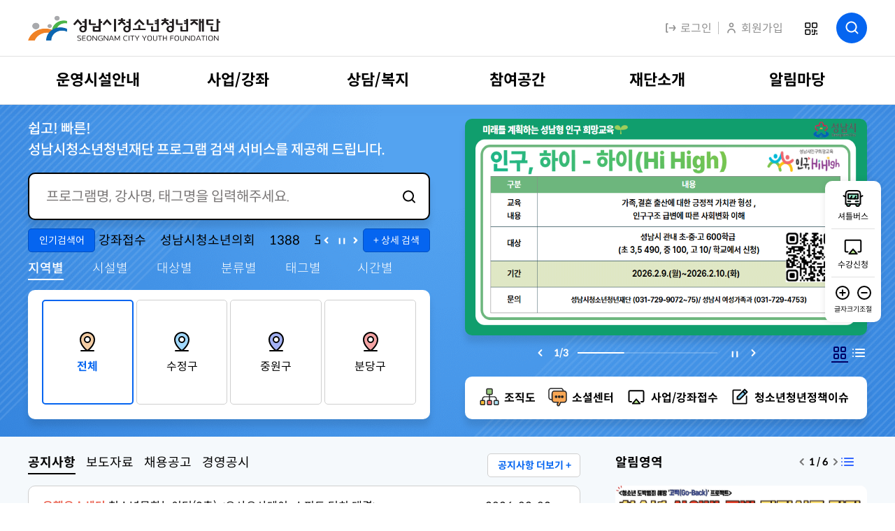

--- FILE ---
content_type: text/html;charset=UTF-8
request_url: https://lecture.snyouth.or.kr/fmcs/1
body_size: 230820
content:
<!DOCTYPE html>
<script>
var _TODAY = '20260203';
</script>

<html lang="ko">
<head>
	<title>성남시청소년청년재단</title>
	
	<meta charset="utf-8" />
	<meta name="description" content="청소년이 24시간 행복한 성남시! 성남시청소년재단에 오신것을 환영합니다. 
수정청소년수련관, 중원청소년수련관, 분당 서현청소년수련관, 분당 정자청소년수련관, 분당 판교청소년수련관, 분당 야탑청소년수련관, 양지동 청소년문화의집, 은행동 청소년문화의집, 성남시 청소년상담복지센터, 성남형 교육지원단">
	<meta http-equiv="X-UA-Compatible" content="IE=edge" />
	<meta name="viewport" content="width=device-width,initial-scale=1.0,minimum-scale=1.0,maximum-scale=1.0,user-scalable=no" />
<meta name="format-detection" content="telephone=no" />

<meta property="og:type" content="website">
	<meta property="og:title" content="성남시청소년청년재단">
	<meta property="og:description" content="청소년이 24시간 행복한 성남시! 성남시청소년재단에 오신것을 환영합니다. 
수정청소년수련관, 중원청소년수련관, 분당 서현청소년수련관, 분당 정자청소년수련관, 분당 판교청소년수련관, 분당 야탑청소년수련관, 양지동 청소년문화의집, 은행동 청소년문화의집, 성남시 청소년상담복지센터, 성남형 교육지원단">
	<meta property="description" content="청소년이 24시간 행복한 성남시! 성남시청소년재단에 오신것을 환영합니다. 
수정청소년수련관, 중원청소년수련관, 분당 서현청소년수련관, 분당 정자청소년수련관, 분당 판교청소년수련관, 분당 야탑청소년수련관, 양지동 청소년문화의집, 은행동 청소년문화의집, 성남시 청소년상담복지센터, 성남형 교육지원단">
	<!-- XSS 스크립트 방지 헤더 설정 -->
	<meta http-equiv="X-XSS-Protection" content="1; mode=block"/>
	
	<script>
	//<![CDATA[
	// if(location.href.search(/^http:/i) == 0) location.href = location.href.replace(/^http:/i, 'https:');
	
	var ROOT = '/';
	var SITE_NAME = '성남시청소년청년재단';
	var SITE_PATH = ROOT + 'fmcs';
	var ISLOGIN = 'false' == 'true';
	var LOGIN_URL = '#'; var MEM_NO = '';
	
	var IS_PC = 'true' == 'true';
	var IS_MOBILE = 'false' == 'true';
	
	var PARAM_MODULE_ACTION = 'action';
	var PARAM_MODULE_VALUE = 'action-value';
	var PARAM_SUB_MODULE_ACTION = 'sub-action';
	var PARAM_SUB_MODULE_VALUE = 'sub-action-value';
	
	var NAVER_API_CLIENT_ID = 'LjrADZ714tg4wmldcaMK';
	var KAKAO_JS_KEY = 'bf2c294444bc48f60ef9841ff741773f';
	
	var DESIGN_ROOT = '/design/homepage/default';
	//]]>
	</script>
	
	
	<script charset="utf-8" src="/common/js/jQuery.min.js"></script>
	<!--[if lt IE 9]>
	<script charset="utf-8" src="/common/js/html5.js"></script>
	<script charset="utf-8" src="/common/js/respond.min.js"></script>
	<![endif]-->
	<script charset="utf-8" src="/common/js/default.js?v=5"></script>
	
	<!-- 
	<link rel="stylesheet" type="text/css" media="all" href="/common/css/default3.css?v=1"/>
	<link rel="stylesheet" type="text/css" media="all" href="/common/css/content3.css?v=1"/>
	 -->
	<link rel="stylesheet" type="text/css" media="all" href="/common/js/ui/jQuery.ui.css" />
	<script charset="utf-8" src="/common/js/jQuery.ui.js"></script>
	<script charset="utf-8" src="/common/js/jQuery.ui.timepicker.js"></script>

<script charset="utf-8" src="/common/js/kakao.min.js"></script>
	<script charset="utf-8" src="/design/homepage/default/js/default.js?d=20260203_v1"></script>
	
	<link rel="stylesheet" type="text/css" href="/design/homepage/default/css/front.css?d=20260203">
<!--
-->

	<script charset="utf-8" src="/common/js/JsBarcode.all.min.js"></script>


	<script src="/design/homepage/default/js/swiper.min.js"></script>
	<script src="/design/homepage/default/js/front.js"></script>
	
	<link rel="stylesheet" type="text/css" media="all" href="/design/homepage/default/css/default.css?d=20260203_v1" />
	
	
<script type="text/javascript">
var CARD_MENU_NAME = '/fmcs/591';
var LOGIN_MENU_NAME = '/fmcs/296';
</script>
</head>
<body class="site_fmcs menu_design_main   ">

	<div id="jump_menu">
		<h1>건너뛰기 메뉴</h1>
		<ul>
			<li><a href="#contents">본문 바로가기</a></li>
			<li><a href="#gnb" id="top">주메뉴 바로가기</a></li>
		</ul>
	</div>
	
	<div id="header">
		<div class="inner">
			<h1><a href="/fmcs"><span>성남시청소년청년재단</span></a></h1>
			<!--<div class="50th_anniversary"><img src="/design/homepage/default/img/common/50th_logo_new1.gif" alt="성남시 승격 50주년 - 우리가 원하는 미래, 성남이 만듭니다." /></div>-->
			
			<div class="menu">
				<a href="/fmcs/296" class="btn-logout proc_add_referer"><img src="/design/homepage/default/img/common/ico_top_logout.svg" alt="로그인">로그인</a>
						<a href="/fmcs/297" class="btn-join"><img src="/design/homepage/default/img/common/ico_top_user.svg" alt="회원가입">회원가입</a>
					</div>
			<a href="javascript:popupOpen('MobilePopupQrcode', true);" class="btn-qr">QR코드</a>
			<a href="#" class="btn-m">전체메뉴보기</a>
			<a href="/fmcs/321" class="btn-search">검색</a>
		</div>
	</div>
	<!-- // headere -->
	
	<div id="gnb">
		<div class="inner">
			<nav>
				<ul id="menu_topmenu" class="menu_topmenu ld1"><li class="cd1 cd1c1 open nowmenu"><a href="/fmcs/1" id="topmenu_id_1" class="l1 menusrl_1 menutype_empty open nowmenu" title="선택됨" data-depth="1"><span>메인</span></a></li><li class="cd1 cd1c2"><a href="/fmcs/19" id="topmenu_id_2" class="l1 menusrl_2 menutype_move_child" data-depth="1"><span>운영시설안내</span></a><div class="lb1"><ul class="ld2"><li class="cd2 cd2c1"><a href="/fmcs/19" id="topmenu_id_3" class="l2 menusrl_3 menutype_move_child" data-depth="2"><span>(임시)수정유스센터</span></a><div class="lb2"><ul class="ld3"><li class="cd3 cd3c1 child_tabmenu"><a href="/fmcs/19" id="topmenu_id_4" class="l3 menusrl_11 menutype_move_child" data-depth="3"><span>소개</span></a><div class="lb3"><ul class="ld4"><li class="cd4 cd4c1"><a href="/fmcs/19" id="topmenu_id_5" class="l4 menusrl_19 menutype_modules_contents" data-depth="4"><span>인사말</span></a></li><li class="cd4 cd4c2"><a href="/fmcs/20" id="topmenu_id_6" class="l4 menusrl_20 menutype_modules_contents" data-depth="4"><span>비전과목표</span></a></li><li class="cd4 cd4c3"><a href="/fmcs/21" id="topmenu_id_7" class="l4 menusrl_21 menutype_modules_contents" data-depth="4"><span>연혁</span></a></li></ul></div></li><li class="cd3 cd3c2 child_tabmenu"><a href="/fmcs/22" id="topmenu_id_8" class="l3 menusrl_12 menutype_move_child" data-depth="3"><span>열린마당</span></a><div class="lb3"><ul class="ld4"><li class="cd4 cd4c1"><a href="/fmcs/22" id="topmenu_id_9" class="l4 menusrl_22 menutype_modules_board" data-depth="4"><span>공지사항</span></a></li><li class="cd4 cd4c2"><a href="/fmcs/23" id="topmenu_id_10" class="l4 menusrl_23 menutype_modules_board" data-depth="4"><span>활동스크랩</span></a></li><li class="cd4 cd4c3"><a href="/fmcs/24" id="topmenu_id_11" class="l4 menusrl_24 menutype_modules_board" data-depth="4"><span>칭찬합시다</span></a></li><li class="cd4 cd4c4"><a href="/fmcs/25" id="topmenu_id_12" class="l4 menusrl_25 menutype_modules_board" data-depth="4"><span>신고센터</span></a></li><li class="cd4 cd4c5"><a href="/fmcs/26" id="topmenu_id_13" class="l4 menusrl_26 menutype_modules_board" data-depth="4"><span>자료실</span></a></li></ul></div></li><li class="cd3 cd3c3 child_tabmenu"><a href="/fmcs/27" id="topmenu_id_14" class="l3 menusrl_13 menutype_move_child" data-depth="3"><span>열린경영</span></a><div class="lb3"><ul class="ld4"><li class="cd4 cd4c1"><a href="/fmcs/27" id="topmenu_id_15" class="l4 menusrl_27 menutype_modules_contents" data-depth="4"><span>고객서비스헌장</span></a></li><li class="cd4 cd4c2"><a href="/fmcs/28" id="topmenu_id_16" class="l4 menusrl_28 menutype_modules_contents" data-depth="4"><span>윤리헌장</span></a></li><li class="cd4 cd4c3"><a href="/fmcs/30" id="topmenu_id_18" class="l4 menusrl_30 menutype_modules_board" data-depth="4"><span>정보공개</span></a></li><li class="cd4 cd4c4"><a href="/fmcs/31" id="topmenu_id_19" class="l4 menusrl_31 menutype_modules_contents" data-depth="4"><span>CCTV설치현황</span></a></li></ul></div></li><li class="cd3 cd3c4"><a href="/fmcs/14" id="topmenu_id_20" class="l3 menusrl_14 menutype_modules_contents" data-depth="3"><span>시설안내</span></a></li><li class="cd3 cd3c5 child_tabmenu"><a href="/fmcs/32" id="topmenu_id_22" class="l3 menusrl_16 menutype_move_child" data-depth="3"><span>이용안내</span></a><div class="lb3"><ul class="ld4"><li class="cd4 cd4c1"><a href="/fmcs/32" id="topmenu_id_23" class="l4 menusrl_32 menutype_modules_contents" data-depth="4"><span>운영시간안내</span></a></li></ul></div></li><li class="cd3 cd3c6"><a href="/fmcs/17" id="topmenu_id_27" class="l3 menusrl_17 menutype_modules_contents" data-depth="3"><span>오시는길</span></a></li></ul></div></li><li class="cd2 cd2c2"><a href="/fmcs/44" id="topmenu_id_29" class="l2 menusrl_4 menutype_move_child" data-depth="2"><span>중원유스센터</span></a><div class="lb2"><ul class="ld3"><li class="cd3 cd3c1 child_tabmenu"><a href="/fmcs/44" id="topmenu_id_30" class="l3 menusrl_36 menutype_move_child" data-depth="3"><span>소개</span></a><div class="lb3"><ul class="ld4"><li class="cd4 cd4c1"><a href="/fmcs/44" id="topmenu_id_31" class="l4 menusrl_44 menutype_modules_contents" data-depth="4"><span>인사말</span></a></li><li class="cd4 cd4c2"><a href="/fmcs/45" id="topmenu_id_32" class="l4 menusrl_45 menutype_modules_contents" data-depth="4"><span>비전과목표</span></a></li><li class="cd4 cd4c3"><a href="/fmcs/46" id="topmenu_id_33" class="l4 menusrl_46 menutype_modules_contents" data-depth="4"><span>연혁</span></a></li></ul></div></li><li class="cd3 cd3c2 child_tabmenu"><a href="/fmcs/47" id="topmenu_id_34" class="l3 menusrl_37 menutype_move_child" data-depth="3"><span>열린마당</span></a><div class="lb3"><ul class="ld4"><li class="cd4 cd4c1"><a href="/fmcs/47" id="topmenu_id_35" class="l4 menusrl_47 menutype_modules_board" data-depth="4"><span>공지사항</span></a></li><li class="cd4 cd4c2"><a href="/fmcs/48" id="topmenu_id_36" class="l4 menusrl_48 menutype_modules_board" data-depth="4"><span>활동스크랩</span></a></li><li class="cd4 cd4c3"><a href="/fmcs/49" id="topmenu_id_37" class="l4 menusrl_49 menutype_modules_board" data-depth="4"><span>칭찬합시다</span></a></li><li class="cd4 cd4c4"><a href="/fmcs/50" id="topmenu_id_38" class="l4 menusrl_50 menutype_modules_board" data-depth="4"><span>신고센터</span></a></li><li class="cd4 cd4c5"><a href="/fmcs/51" id="topmenu_id_39" class="l4 menusrl_51 menutype_modules_board" data-depth="4"><span>자료실</span></a></li></ul></div></li><li class="cd3 cd3c3 child_tabmenu"><a href="/fmcs/52" id="topmenu_id_40" class="l3 menusrl_38 menutype_move_child" data-depth="3"><span>열린경영</span></a><div class="lb3"><ul class="ld4"><li class="cd4 cd4c1"><a href="/fmcs/52" id="topmenu_id_41" class="l4 menusrl_52 menutype_modules_contents" data-depth="4"><span>고객서비스헌장</span></a></li><li class="cd4 cd4c2"><a href="/fmcs/53" id="topmenu_id_42" class="l4 menusrl_53 menutype_modules_contents" data-depth="4"><span>윤리헌장</span></a></li><li class="cd4 cd4c3"><a href="/fmcs/55" id="topmenu_id_44" class="l4 menusrl_55 menutype_modules_board" data-depth="4"><span>정보공개</span></a></li><li class="cd4 cd4c4"><a href="/fmcs/56" id="topmenu_id_45" class="l4 menusrl_56 menutype_modules_contents" data-depth="4"><span>CCTV설치현황</span></a></li></ul></div></li><li class="cd3 cd3c4"><a href="/fmcs/39" id="topmenu_id_46" class="l3 menusrl_39 menutype_modules_contents" data-depth="3"><span>시설안내</span></a></li><li class="cd3 cd3c5"><a href="/fmcs/40" id="topmenu_id_47" class="l3 menusrl_40 menutype_modules_contents" data-depth="3"><span>대관안내</span></a></li><li class="cd3 cd3c6 child_tabmenu"><a href="/fmcs/57" id="topmenu_id_48" class="l3 menusrl_41 menutype_move_child" data-depth="3"><span>이용안내</span></a><div class="lb3"><ul class="ld4"><li class="cd4 cd4c1"><a href="/fmcs/57" id="topmenu_id_49" class="l4 menusrl_57 menutype_modules_contents" data-depth="4"><span>운영시간안내</span></a></li><li class="cd4 cd4c2"><a href="/fmcs/58" id="topmenu_id_50" class="l4 menusrl_58 menutype_modules_contents" data-depth="4"><span>접수및환불안내</span></a></li></ul></div></li><li class="cd3 cd3c7"><a href="/fmcs/1218" id="topmenu_id_53" class="l3 menusrl_1218 menutype_modules_contents" data-depth="3"><span>셔틀버스이용 안내</span></a></li><li class="cd3 cd3c8"><a href="/fmcs/42" id="topmenu_id_54" class="l3 menusrl_42 menutype_modules_contents" data-depth="3"><span>오시는길</span></a></li></ul></div></li><li class="cd2 cd2c3"><a href="/fmcs/70" id="topmenu_id_55" class="l2 menusrl_5 menutype_move_child" data-depth="2"><span>서현유스센터</span></a><div class="lb2"><ul class="ld3"><li class="cd3 cd3c1 child_tabmenu"><a href="/fmcs/70" id="topmenu_id_56" class="l3 menusrl_62 menutype_move_child" data-depth="3"><span>소개</span></a><div class="lb3"><ul class="ld4"><li class="cd4 cd4c1"><a href="/fmcs/70" id="topmenu_id_57" class="l4 menusrl_70 menutype_modules_contents" data-depth="4"><span>인사말</span></a></li><li class="cd4 cd4c2"><a href="/fmcs/71" id="topmenu_id_58" class="l4 menusrl_71 menutype_modules_contents" data-depth="4"><span>비전과목표</span></a></li><li class="cd4 cd4c3"><a href="/fmcs/72" id="topmenu_id_59" class="l4 menusrl_72 menutype_modules_contents" data-depth="4"><span>연혁</span></a></li></ul></div></li><li class="cd3 cd3c2 child_tabmenu"><a href="/fmcs/73" id="topmenu_id_60" class="l3 menusrl_63 menutype_move_child" data-depth="3"><span>열린마당</span></a><div class="lb3"><ul class="ld4"><li class="cd4 cd4c1"><a href="/fmcs/73" id="topmenu_id_61" class="l4 menusrl_73 menutype_modules_board" data-depth="4"><span>공지사항</span></a></li><li class="cd4 cd4c2"><a href="/fmcs/74" id="topmenu_id_62" class="l4 menusrl_74 menutype_modules_board" data-depth="4"><span>활동스크랩</span></a></li><li class="cd4 cd4c3"><a href="/fmcs/75" id="topmenu_id_63" class="l4 menusrl_75 menutype_modules_board" data-depth="4"><span>칭찬합시다</span></a></li><li class="cd4 cd4c4"><a href="/fmcs/76" id="topmenu_id_64" class="l4 menusrl_76 menutype_modules_board" data-depth="4"><span>신고센터</span></a></li><li class="cd4 cd4c5"><a href="/fmcs/77" id="topmenu_id_65" class="l4 menusrl_77 menutype_modules_board" data-depth="4"><span>자료실</span></a></li></ul></div></li><li class="cd3 cd3c3 child_tabmenu"><a href="/fmcs/78" id="topmenu_id_66" class="l3 menusrl_64 menutype_move_child" data-depth="3"><span>열린경영</span></a><div class="lb3"><ul class="ld4"><li class="cd4 cd4c1"><a href="/fmcs/78" id="topmenu_id_67" class="l4 menusrl_78 menutype_modules_contents" data-depth="4"><span>고객서비스헌장</span></a></li><li class="cd4 cd4c2"><a href="/fmcs/79" id="topmenu_id_68" class="l4 menusrl_79 menutype_modules_contents" data-depth="4"><span>윤리헌장</span></a></li><li class="cd4 cd4c3"><a href="/fmcs/81" id="topmenu_id_70" class="l4 menusrl_81 menutype_modules_board" data-depth="4"><span>정보공개</span></a></li><li class="cd4 cd4c4"><a href="/fmcs/82" id="topmenu_id_71" class="l4 menusrl_82 menutype_modules_contents" data-depth="4"><span>CCTV설치현황</span></a></li></ul></div></li><li class="cd3 cd3c4"><a href="/fmcs/65" id="topmenu_id_72" class="l3 menusrl_65 menutype_modules_contents" data-depth="3"><span>시설안내</span></a></li><li class="cd3 cd3c5"><a href="/fmcs/66" id="topmenu_id_73" class="l3 menusrl_66 menutype_modules_contents" data-depth="3"><span>대관안내</span></a></li><li class="cd3 cd3c6 child_tabmenu"><a href="/fmcs/83" id="topmenu_id_74" class="l3 menusrl_67 menutype_move_child" data-depth="3"><span>이용안내</span></a><div class="lb3"><ul class="ld4"><li class="cd4 cd4c1"><a href="/fmcs/83" id="topmenu_id_75" class="l4 menusrl_83 menutype_modules_contents" data-depth="4"><span>운영시간안내</span></a></li><li class="cd4 cd4c2"><a href="/fmcs/84" id="topmenu_id_76" class="l4 menusrl_84 menutype_modules_contents" data-depth="4"><span>접수및환불안내</span></a></li></ul></div></li><li class="cd3 cd3c7"><a href="/fmcs/68" id="topmenu_id_79" class="l3 menusrl_68 menutype_modules_contents" data-depth="3"><span>오시는길</span></a></li></ul></div></li><li class="cd2 cd2c4"><a href="/fmcs/95" id="topmenu_id_80" class="l2 menusrl_6 menutype_move_child" data-depth="2"><span>정자유스센터</span></a><div class="lb2"><ul class="ld3"><li class="cd3 cd3c1 child_tabmenu"><a href="/fmcs/95" id="topmenu_id_81" class="l3 menusrl_87 menutype_move_child" data-depth="3"><span>소개</span></a><div class="lb3"><ul class="ld4"><li class="cd4 cd4c1"><a href="/fmcs/95" id="topmenu_id_82" class="l4 menusrl_95 menutype_modules_contents" data-depth="4"><span>인사말</span></a></li><li class="cd4 cd4c2"><a href="/fmcs/96" id="topmenu_id_83" class="l4 menusrl_96 menutype_modules_contents" data-depth="4"><span>비전과목표</span></a></li><li class="cd4 cd4c3"><a href="/fmcs/97" id="topmenu_id_84" class="l4 menusrl_97 menutype_modules_contents" data-depth="4"><span>연혁</span></a></li></ul></div></li><li class="cd3 cd3c2 child_tabmenu"><a href="/fmcs/98" id="topmenu_id_85" class="l3 menusrl_88 menutype_move_child" data-depth="3"><span>열린마당</span></a><div class="lb3"><ul class="ld4"><li class="cd4 cd4c1"><a href="/fmcs/98" id="topmenu_id_86" class="l4 menusrl_98 menutype_modules_board" data-depth="4"><span>공지사항</span></a></li><li class="cd4 cd4c2"><a href="/fmcs/99" id="topmenu_id_87" class="l4 menusrl_99 menutype_modules_board" data-depth="4"><span>활동스크랩</span></a></li><li class="cd4 cd4c3"><a href="/fmcs/100" id="topmenu_id_88" class="l4 menusrl_100 menutype_modules_board" data-depth="4"><span>칭찬합시다</span></a></li><li class="cd4 cd4c4"><a href="/fmcs/101" id="topmenu_id_89" class="l4 menusrl_101 menutype_modules_board" data-depth="4"><span>신고센터</span></a></li><li class="cd4 cd4c5"><a href="/fmcs/102" id="topmenu_id_90" class="l4 menusrl_102 menutype_modules_board" data-depth="4"><span>자료실</span></a></li></ul></div></li><li class="cd3 cd3c3 child_tabmenu"><a href="/fmcs/103" id="topmenu_id_91" class="l3 menusrl_89 menutype_move_child" data-depth="3"><span>열린경영</span></a><div class="lb3"><ul class="ld4"><li class="cd4 cd4c1"><a href="/fmcs/103" id="topmenu_id_92" class="l4 menusrl_103 menutype_modules_contents" data-depth="4"><span>고객서비스헌장</span></a></li><li class="cd4 cd4c2"><a href="/fmcs/104" id="topmenu_id_93" class="l4 menusrl_104 menutype_modules_contents" data-depth="4"><span>윤리헌장</span></a></li><li class="cd4 cd4c3"><a href="/fmcs/106" id="topmenu_id_95" class="l4 menusrl_106 menutype_modules_board" data-depth="4"><span>정보공개</span></a></li><li class="cd4 cd4c4"><a href="/fmcs/107" id="topmenu_id_96" class="l4 menusrl_107 menutype_modules_contents" data-depth="4"><span>CCTV설치현황</span></a></li></ul></div></li><li class="cd3 cd3c4"><a href="/fmcs/90" id="topmenu_id_97" class="l3 menusrl_90 menutype_modules_contents" data-depth="3"><span>시설안내</span></a></li><li class="cd3 cd3c5"><a href="/fmcs/91" id="topmenu_id_98" class="l3 menusrl_91 menutype_modules_contents" data-depth="3"><span>대관안내</span></a></li><li class="cd3 cd3c6 child_tabmenu"><a href="/fmcs/108" id="topmenu_id_99" class="l3 menusrl_92 menutype_move_child" data-depth="3"><span>이용안내</span></a><div class="lb3"><ul class="ld4"><li class="cd4 cd4c1"><a href="/fmcs/108" id="topmenu_id_100" class="l4 menusrl_108 menutype_modules_contents" data-depth="4"><span>운영시간안내</span></a></li><li class="cd4 cd4c2"><a href="/fmcs/109" id="topmenu_id_101" class="l4 menusrl_109 menutype_modules_contents" data-depth="4"><span>접수및환불안내</span></a></li></ul></div></li><li class="cd3 cd3c7"><a href="/fmcs/93" id="topmenu_id_104" class="l3 menusrl_93 menutype_modules_contents" data-depth="3"><span>오시는길</span></a></li></ul></div></li><li class="cd2 cd2c5"><a href="/fmcs/120" id="topmenu_id_105" class="l2 menusrl_7 menutype_move_child" data-depth="2"><span>판교유스센터</span></a><div class="lb2"><ul class="ld3"><li class="cd3 cd3c1 child_tabmenu"><a href="/fmcs/120" id="topmenu_id_106" class="l3 menusrl_112 menutype_move_child" data-depth="3"><span>소개</span></a><div class="lb3"><ul class="ld4"><li class="cd4 cd4c1"><a href="/fmcs/120" id="topmenu_id_107" class="l4 menusrl_120 menutype_modules_contents" data-depth="4"><span>인사말</span></a></li><li class="cd4 cd4c2"><a href="/fmcs/121" id="topmenu_id_108" class="l4 menusrl_121 menutype_modules_contents" data-depth="4"><span>비전과목표</span></a></li><li class="cd4 cd4c3"><a href="/fmcs/122" id="topmenu_id_109" class="l4 menusrl_122 menutype_modules_contents" data-depth="4"><span>연혁</span></a></li></ul></div></li><li class="cd3 cd3c2 child_tabmenu"><a href="/fmcs/123" id="topmenu_id_110" class="l3 menusrl_113 menutype_move_child" data-depth="3"><span>열린마당</span></a><div class="lb3"><ul class="ld4"><li class="cd4 cd4c1"><a href="/fmcs/123" id="topmenu_id_111" class="l4 menusrl_123 menutype_modules_board" data-depth="4"><span>공지사항</span></a></li><li class="cd4 cd4c2"><a href="/fmcs/124" id="topmenu_id_112" class="l4 menusrl_124 menutype_modules_board" data-depth="4"><span>활동스크랩</span></a></li><li class="cd4 cd4c3"><a href="/fmcs/125" id="topmenu_id_113" class="l4 menusrl_125 menutype_modules_board" data-depth="4"><span>칭찬합시다</span></a></li><li class="cd4 cd4c4"><a href="/fmcs/126" id="topmenu_id_114" class="l4 menusrl_126 menutype_modules_board" data-depth="4"><span>신고센터</span></a></li><li class="cd4 cd4c5"><a href="/fmcs/127" id="topmenu_id_115" class="l4 menusrl_127 menutype_modules_board" data-depth="4"><span>자료실</span></a></li></ul></div></li><li class="cd3 cd3c3 child_tabmenu"><a href="/fmcs/128" id="topmenu_id_116" class="l3 menusrl_114 menutype_move_child" data-depth="3"><span>열린경영</span></a><div class="lb3"><ul class="ld4"><li class="cd4 cd4c1"><a href="/fmcs/128" id="topmenu_id_117" class="l4 menusrl_128 menutype_modules_contents" data-depth="4"><span>고객서비스헌장</span></a></li><li class="cd4 cd4c2"><a href="/fmcs/129" id="topmenu_id_118" class="l4 menusrl_129 menutype_modules_contents" data-depth="4"><span>윤리헌장</span></a></li><li class="cd4 cd4c3"><a href="/fmcs/131" id="topmenu_id_120" class="l4 menusrl_131 menutype_modules_board" data-depth="4"><span>정보공개</span></a></li><li class="cd4 cd4c4"><a href="/fmcs/132" id="topmenu_id_121" class="l4 menusrl_132 menutype_modules_contents" data-depth="4"><span>CCTV설치현황</span></a></li></ul></div></li><li class="cd3 cd3c4"><a href="/fmcs/115" id="topmenu_id_122" class="l3 menusrl_115 menutype_modules_contents" data-depth="3"><span>시설안내</span></a></li><li class="cd3 cd3c5"><a href="/fmcs/116" id="topmenu_id_123" class="l3 menusrl_116 menutype_modules_contents" data-depth="3"><span>대관안내</span></a></li><li class="cd3 cd3c6 child_tabmenu"><a href="/fmcs/133" id="topmenu_id_124" class="l3 menusrl_117 menutype_move_child" data-depth="3"><span>이용안내</span></a><div class="lb3"><ul class="ld4"><li class="cd4 cd4c1"><a href="/fmcs/133" id="topmenu_id_125" class="l4 menusrl_133 menutype_modules_contents" data-depth="4"><span>운영시간안내</span></a></li><li class="cd4 cd4c2"><a href="/fmcs/134" id="topmenu_id_126" class="l4 menusrl_134 menutype_modules_contents" data-depth="4"><span>접수및환불안내</span></a></li></ul></div></li><li class="cd3 cd3c7"><a href="/fmcs/1219" id="topmenu_id_129" class="l3 menusrl_1219 menutype_modules_contents" data-depth="3"><span>셔틀버스이용 안내</span></a></li><li class="cd3 cd3c8"><a href="/fmcs/118" id="topmenu_id_130" class="l3 menusrl_118 menutype_modules_contents" data-depth="3"><span>오시는길</span></a></li></ul></div></li><li class="cd2 cd2c6"><a href="/fmcs/145" id="topmenu_id_131" class="l2 menusrl_8 menutype_move_child" data-depth="2"><span>야탑유스센터</span></a><div class="lb2"><ul class="ld3"><li class="cd3 cd3c1 child_tabmenu"><a href="/fmcs/145" id="topmenu_id_132" class="l3 menusrl_137 menutype_move_child" data-depth="3"><span>소개</span></a><div class="lb3"><ul class="ld4"><li class="cd4 cd4c1"><a href="/fmcs/145" id="topmenu_id_133" class="l4 menusrl_145 menutype_modules_contents" data-depth="4"><span>인사말</span></a></li><li class="cd4 cd4c2"><a href="/fmcs/146" id="topmenu_id_134" class="l4 menusrl_146 menutype_modules_contents" data-depth="4"><span>비전과목표</span></a></li><li class="cd4 cd4c3"><a href="/fmcs/147" id="topmenu_id_135" class="l4 menusrl_147 menutype_modules_contents" data-depth="4"><span>연혁</span></a></li></ul></div></li><li class="cd3 cd3c2 child_tabmenu"><a href="/fmcs/148" id="topmenu_id_136" class="l3 menusrl_138 menutype_move_child" data-depth="3"><span>열린마당</span></a><div class="lb3"><ul class="ld4"><li class="cd4 cd4c1"><a href="/fmcs/148" id="topmenu_id_137" class="l4 menusrl_148 menutype_modules_board" data-depth="4"><span>공지사항</span></a></li><li class="cd4 cd4c2"><a href="/fmcs/149" id="topmenu_id_138" class="l4 menusrl_149 menutype_modules_board" data-depth="4"><span>활동스크랩</span></a></li><li class="cd4 cd4c3"><a href="/fmcs/150" id="topmenu_id_139" class="l4 menusrl_150 menutype_modules_board" data-depth="4"><span>칭찬합시다</span></a></li><li class="cd4 cd4c4"><a href="/fmcs/151" id="topmenu_id_140" class="l4 menusrl_151 menutype_modules_board" data-depth="4"><span>신고센터</span></a></li><li class="cd4 cd4c5"><a href="/fmcs/152" id="topmenu_id_141" class="l4 menusrl_152 menutype_modules_board" data-depth="4"><span>자료실</span></a></li></ul></div></li><li class="cd3 cd3c3 child_tabmenu"><a href="/fmcs/153" id="topmenu_id_142" class="l3 menusrl_139 menutype_move_child" data-depth="3"><span>열린경영</span></a><div class="lb3"><ul class="ld4"><li class="cd4 cd4c1"><a href="/fmcs/153" id="topmenu_id_143" class="l4 menusrl_153 menutype_modules_contents" data-depth="4"><span>고객서비스헌장</span></a></li><li class="cd4 cd4c2"><a href="/fmcs/154" id="topmenu_id_144" class="l4 menusrl_154 menutype_modules_contents" data-depth="4"><span>윤리헌장</span></a></li><li class="cd4 cd4c3"><a href="/fmcs/156" id="topmenu_id_146" class="l4 menusrl_156 menutype_modules_board" data-depth="4"><span>정보공개</span></a></li><li class="cd4 cd4c4"><a href="/fmcs/157" id="topmenu_id_147" class="l4 menusrl_157 menutype_modules_contents" data-depth="4"><span>CCTV설치현황</span></a></li></ul></div></li><li class="cd3 cd3c4"><a href="/fmcs/140" id="topmenu_id_148" class="l3 menusrl_140 menutype_modules_contents" data-depth="3"><span>시설안내</span></a></li><li class="cd3 cd3c5"><a href="/fmcs/141" id="topmenu_id_149" class="l3 menusrl_141 menutype_modules_contents" data-depth="3"><span>대관안내</span></a></li><li class="cd3 cd3c6 child_tabmenu"><a href="/fmcs/158" id="topmenu_id_150" class="l3 menusrl_142 menutype_move_child" data-depth="3"><span>이용안내</span></a><div class="lb3"><ul class="ld4"><li class="cd4 cd4c1"><a href="/fmcs/158" id="topmenu_id_151" class="l4 menusrl_158 menutype_modules_contents" data-depth="4"><span>운영시간안내</span></a></li><li class="cd4 cd4c2"><a href="/fmcs/159" id="topmenu_id_152" class="l4 menusrl_159 menutype_modules_contents" data-depth="4"><span>접수및환불안내</span></a></li></ul></div></li><li class="cd3 cd3c7"><a href="/fmcs/1220" id="topmenu_id_155" class="l3 menusrl_1220 menutype_modules_contents" data-depth="3"><span>셔틀버스이용 안내</span></a></li><li class="cd3 cd3c8"><a href="/fmcs/143" id="topmenu_id_156" class="l3 menusrl_143 menutype_modules_contents" data-depth="3"><span>오시는길</span></a></li></ul></div></li><li class="cd2 cd2c7"><a href="/fmcs/170" id="topmenu_id_157" class="l2 menusrl_9 menutype_move_child" data-depth="2"><span>양지유스센터</span></a><div class="lb2"><ul class="ld3"><li class="cd3 cd3c1 child_tabmenu"><a href="/fmcs/170" id="topmenu_id_158" class="l3 menusrl_162 menutype_move_child" data-depth="3"><span>소개</span></a><div class="lb3"><ul class="ld4"><li class="cd4 cd4c1"><a href="/fmcs/170" id="topmenu_id_159" class="l4 menusrl_170 menutype_modules_contents" data-depth="4"><span>인사말</span></a></li><li class="cd4 cd4c2"><a href="/fmcs/171" id="topmenu_id_160" class="l4 menusrl_171 menutype_modules_contents" data-depth="4"><span>비전과목표</span></a></li><li class="cd4 cd4c3"><a href="/fmcs/172" id="topmenu_id_161" class="l4 menusrl_172 menutype_modules_contents" data-depth="4"><span>연혁</span></a></li></ul></div></li><li class="cd3 cd3c2 child_tabmenu"><a href="/fmcs/173" id="topmenu_id_162" class="l3 menusrl_163 menutype_move_child" data-depth="3"><span>열린마당</span></a><div class="lb3"><ul class="ld4"><li class="cd4 cd4c1"><a href="/fmcs/173" id="topmenu_id_163" class="l4 menusrl_173 menutype_modules_board" data-depth="4"><span>공지사항</span></a></li><li class="cd4 cd4c2"><a href="/fmcs/174" id="topmenu_id_164" class="l4 menusrl_174 menutype_modules_board" data-depth="4"><span>활동스크랩</span></a></li><li class="cd4 cd4c3"><a href="/fmcs/175" id="topmenu_id_165" class="l4 menusrl_175 menutype_modules_board" data-depth="4"><span>칭찬합시다</span></a></li><li class="cd4 cd4c4"><a href="/fmcs/176" id="topmenu_id_166" class="l4 menusrl_176 menutype_modules_board" data-depth="4"><span>신고센터</span></a></li><li class="cd4 cd4c5"><a href="/fmcs/177" id="topmenu_id_167" class="l4 menusrl_177 menutype_modules_board" data-depth="4"><span>자료실</span></a></li></ul></div></li><li class="cd3 cd3c3 child_tabmenu"><a href="/fmcs/178" id="topmenu_id_168" class="l3 menusrl_164 menutype_move_child" data-depth="3"><span>열린경영</span></a><div class="lb3"><ul class="ld4"><li class="cd4 cd4c1"><a href="/fmcs/178" id="topmenu_id_169" class="l4 menusrl_178 menutype_modules_contents" data-depth="4"><span>고객서비스헌장</span></a></li><li class="cd4 cd4c2"><a href="/fmcs/179" id="topmenu_id_170" class="l4 menusrl_179 menutype_modules_contents" data-depth="4"><span>윤리헌장</span></a></li><li class="cd4 cd4c3"><a href="/fmcs/181" id="topmenu_id_172" class="l4 menusrl_181 menutype_modules_board" data-depth="4"><span>정보공개</span></a></li></ul></div></li><li class="cd3 cd3c4"><a href="/fmcs/165" id="topmenu_id_173" class="l3 menusrl_165 menutype_modules_contents" data-depth="3"><span>시설안내</span></a></li><li class="cd3 cd3c5 child_tabmenu"><a href="/fmcs/183" id="topmenu_id_175" class="l3 menusrl_167 menutype_move_child" data-depth="3"><span>이용안내</span></a><div class="lb3"><ul class="ld4"><li class="cd4 cd4c1"><a href="/fmcs/183" id="topmenu_id_176" class="l4 menusrl_183 menutype_modules_contents" data-depth="4"><span>운영시간안내</span></a></li></ul></div></li><li class="cd3 cd3c6"><a href="/fmcs/918" id="topmenu_id_180" class="l3 menusrl_918 menutype_modules_contents" data-depth="3"><span>오시는길</span></a></li></ul></div></li><li class="cd2 cd2c8"><a href="/fmcs/195" id="topmenu_id_181" class="l2 menusrl_10 menutype_move_child" data-depth="2"><span>은행유스센터</span></a><div class="lb2"><ul class="ld3"><li class="cd3 cd3c1 child_tabmenu"><a href="/fmcs/195" id="topmenu_id_182" class="l3 menusrl_187 menutype_move_child" data-depth="3"><span>소개</span></a><div class="lb3"><ul class="ld4"><li class="cd4 cd4c1"><a href="/fmcs/195" id="topmenu_id_183" class="l4 menusrl_195 menutype_modules_contents" data-depth="4"><span>인사말</span></a></li><li class="cd4 cd4c2"><a href="/fmcs/196" id="topmenu_id_184" class="l4 menusrl_196 menutype_modules_contents" data-depth="4"><span>비전과목표</span></a></li><li class="cd4 cd4c3"><a href="/fmcs/197" id="topmenu_id_185" class="l4 menusrl_197 menutype_modules_contents" data-depth="4"><span>연혁</span></a></li></ul></div></li><li class="cd3 cd3c2 child_tabmenu"><a href="/fmcs/198" id="topmenu_id_186" class="l3 menusrl_188 menutype_move_child" data-depth="3"><span>열린마당</span></a><div class="lb3"><ul class="ld4"><li class="cd4 cd4c1"><a href="/fmcs/198" id="topmenu_id_187" class="l4 menusrl_198 menutype_modules_board" data-depth="4"><span>공지사항</span></a></li><li class="cd4 cd4c2"><a href="/fmcs/199" id="topmenu_id_188" class="l4 menusrl_199 menutype_modules_board" data-depth="4"><span>활동스크랩</span></a></li><li class="cd4 cd4c3"><a href="/fmcs/200" id="topmenu_id_189" class="l4 menusrl_200 menutype_modules_board" data-depth="4"><span>칭찬합시다</span></a></li><li class="cd4 cd4c4"><a href="/fmcs/201" id="topmenu_id_190" class="l4 menusrl_201 menutype_modules_board" data-depth="4"><span>신고센터</span></a></li><li class="cd4 cd4c5"><a href="/fmcs/202" id="topmenu_id_191" class="l4 menusrl_202 menutype_modules_board" data-depth="4"><span>자료실</span></a></li></ul></div></li><li class="cd3 cd3c3 child_tabmenu"><a href="/fmcs/203" id="topmenu_id_192" class="l3 menusrl_189 menutype_move_child" data-depth="3"><span>열린경영</span></a><div class="lb3"><ul class="ld4"><li class="cd4 cd4c1"><a href="/fmcs/203" id="topmenu_id_193" class="l4 menusrl_203 menutype_modules_contents" data-depth="4"><span>고객서비스헌장</span></a></li><li class="cd4 cd4c2"><a href="/fmcs/204" id="topmenu_id_194" class="l4 menusrl_204 menutype_modules_contents" data-depth="4"><span>윤리헌장</span></a></li><li class="cd4 cd4c3"><a href="/fmcs/206" id="topmenu_id_196" class="l4 menusrl_206 menutype_modules_board" data-depth="4"><span>정보공개</span></a></li><li class="cd4 cd4c4"><a href="/fmcs/207" id="topmenu_id_197" class="l4 menusrl_207 menutype_modules_contents" data-depth="4"><span>CCTV설치현황</span></a></li></ul></div></li><li class="cd3 cd3c4"><a href="/fmcs/190" id="topmenu_id_198" class="l3 menusrl_190 menutype_modules_contents" data-depth="3"><span>시설안내</span></a></li><li class="cd3 cd3c5"><a href="/fmcs/191" id="topmenu_id_199" class="l3 menusrl_191 menutype_modules_contents" data-depth="3"><span>대관안내</span></a></li><li class="cd3 cd3c6 child_tabmenu"><a href="/fmcs/208" id="topmenu_id_200" class="l3 menusrl_192 menutype_move_child" data-depth="3"><span>이용안내</span></a><div class="lb3"><ul class="ld4"><li class="cd4 cd4c1"><a href="/fmcs/208" id="topmenu_id_201" class="l4 menusrl_208 menutype_modules_contents" data-depth="4"><span>운영시간안내</span></a></li></ul></div></li><li class="cd3 cd3c7"><a href="/fmcs/193" id="topmenu_id_205" class="l3 menusrl_193 menutype_modules_contents" data-depth="3"><span>오시는길</span></a></li></ul></div></li><li class="cd2 cd2c9"><a href="/fmcs/879" id="topmenu_id_206" class="l2 menusrl_837 menutype_move_child" data-depth="2"><span>청소년상담복지센터</span></a><div class="lb2"><ul class="ld3"><li class="cd3 cd3c1 child_tabmenu"><a href="/fmcs/879" id="topmenu_id_207" class="l3 menusrl_878 menutype_move_child" data-depth="3"><span>소개</span></a><div class="lb3"><ul class="ld4"><li class="cd4 cd4c1"><a href="/fmcs/879" id="topmenu_id_208" class="l4 menusrl_879 menutype_modules_contents" data-depth="4"><span>인사말</span></a></li><li class="cd4 cd4c2"><a href="/fmcs/880" id="topmenu_id_209" class="l4 menusrl_880 menutype_modules_contents" data-depth="4"><span>비전과목표</span></a></li><li class="cd4 cd4c3"><a href="/fmcs/881" id="topmenu_id_210" class="l4 menusrl_881 menutype_modules_contents" data-depth="4"><span>연혁</span></a></li></ul></div></li><li class="cd3 cd3c2 child_tabmenu"><a href="/fmcs/883" id="topmenu_id_211" class="l3 menusrl_882 menutype_move_child" data-depth="3"><span>열린마당</span></a><div class="lb3"><ul class="ld4"><li class="cd4 cd4c1"><a href="/fmcs/883" id="topmenu_id_212" class="l4 menusrl_883 menutype_modules_board" data-depth="4"><span>공지사항</span></a></li><li class="cd4 cd4c2"><a href="/fmcs/884" id="topmenu_id_213" class="l4 menusrl_884 menutype_modules_board" data-depth="4"><span>활동스크랩</span></a></li><li class="cd4 cd4c3"><a href="/fmcs/885" id="topmenu_id_214" class="l4 menusrl_885 menutype_modules_board" data-depth="4"><span>칭찬합시다</span></a></li><li class="cd4 cd4c4"><a href="/fmcs/886" id="topmenu_id_215" class="l4 menusrl_886 menutype_modules_board" data-depth="4"><span>신고센터</span></a></li><li class="cd4 cd4c5"><a href="/fmcs/887" id="topmenu_id_216" class="l4 menusrl_887 menutype_modules_board" data-depth="4"><span>자료실</span></a></li></ul></div></li><li class="cd3 cd3c3 child_tabmenu"><a href="/fmcs/889" id="topmenu_id_217" class="l3 menusrl_888 menutype_move_child" data-depth="3"><span>열린경영</span></a><div class="lb3"><ul class="ld4"><li class="cd4 cd4c1"><a href="/fmcs/889" id="topmenu_id_218" class="l4 menusrl_889 menutype_modules_contents" data-depth="4"><span>고객서비스헌장</span></a></li><li class="cd4 cd4c2"><a href="/fmcs/890" id="topmenu_id_219" class="l4 menusrl_890 menutype_modules_contents" data-depth="4"><span>윤리헌장</span></a></li><li class="cd4 cd4c3"><a href="/fmcs/892" id="topmenu_id_220" class="l4 menusrl_892 menutype_modules_board" data-depth="4"><span>정보공개</span></a></li><li class="cd4 cd4c4"><a href="/fmcs/893" id="topmenu_id_221" class="l4 menusrl_893 menutype_modules_contents" data-depth="4"><span>CCTV설치현황</span></a></li></ul></div></li><li class="cd3 cd3c4"><a href="/fmcs/894" id="topmenu_id_222" class="l3 menusrl_894 menutype_modules_contents" data-depth="3"><span>운영시간안내</span></a></li><li class="cd3 cd3c5"><a href="/fmcs/895" id="topmenu_id_223" class="l3 menusrl_895 menutype_modules_contents" data-depth="3"><span>오시는길</span></a></li></ul></div></li></ul></div></li><li class="cd1 cd1c3"><a href="/fmcs/919" id="topmenu_id_225" class="l1 menusrl_61 menutype_move_child" data-depth="1"><span>사업/강좌</span></a><div class="lb1"><ul class="ld2"><li class="cd2 cd2c1"><a href="/fmcs/919" id="topmenu_id_226" class="l2 menusrl_212 menutype_move_child" data-depth="2"><span>사업/강좌접수</span></a><div class="lb2"><ul class="ld3"><li class="cd3 cd3c1"><a href="/fmcs/919" id="topmenu_id_227" class="l3 menusrl_919 menutype_modules_fmcs_lecture" data-depth="3"><span>사업/강좌접수</span></a></li><li class="cd3 cd3c2"><a href="/fmcs/924" id="topmenu_id_228" class="l3 menusrl_924 menutype_modules_contents" data-depth="3"><span>접수기간안내</span></a></li><li class="cd3 cd3c3"><a href="/fmcs/920" id="topmenu_id_229" class="l3 menusrl_920 menutype_modules_contents" data-depth="3"><span>재등록안내</span></a></li><li class="cd3 cd3c4"><a href="/fmcs/923" id="topmenu_id_230" class="l3 menusrl_923 menutype_modules_contents" data-depth="3"><span>신규등록안내</span></a></li><li class="cd3 cd3c5"><a href="/fmcs/922" id="topmenu_id_231" class="l3 menusrl_922 menutype_modules_contents" data-depth="3"><span>환불규정 및 환불안내(공통사항)</span></a></li></ul></div></li><li class="cd2 cd2c2"><a href="/fmcs/497" id="topmenu_id_233" class="l2 menusrl_214 menutype_move_child" data-depth="2"><span>청소년어울림마당</span></a><div class="lb2"><ul class="ld3"><li class="cd3 cd3c1"><a href="/fmcs/497" id="topmenu_id_234" class="l3 menusrl_497 menutype_modules_contents" data-depth="3"><span>어울림마당소개</span></a></li><li class="cd3 cd3c2"><a href="/fmcs/498" id="topmenu_id_235" class="l3 menusrl_498 menutype_modules_contents" data-depth="3"><span>일정안내</span></a></li><li class="cd3 cd3c3 child_tabmenu"><a href="/fmcs/502" id="topmenu_id_237" class="l3 menusrl_500 menutype_move_child" data-depth="3"><span>자료실</span></a><div class="lb3"><ul class="ld4"><li class="cd4 cd4c1"><a href="/fmcs/502" id="topmenu_id_238" class="l4 menusrl_502 menutype_modules_board" data-depth="4"><span>갤러리</span></a></li><li class="cd4 cd4c2"><a href="/fmcs/503" id="topmenu_id_239" class="l4 menusrl_503 menutype_modules_board" data-depth="4"><span>신청서</span></a></li></ul></div></li><li class="cd3 cd3c4 child_tabmenu"><a href="/fmcs/504" id="topmenu_id_240" class="l3 menusrl_501 menutype_move_child" data-depth="3"><span>게시판</span></a><div class="lb3"><ul class="ld4"><li class="cd4 cd4c1"><a href="/fmcs/504" id="topmenu_id_241" class="l4 menusrl_504 menutype_modules_board" data-depth="4"><span>공지사항</span></a></li><li class="cd4 cd4c2"><a href="/fmcs/506" id="topmenu_id_242" class="l4 menusrl_506 menutype_modules_board" data-depth="4"><span>Q&amp;A</span></a></li><li class="cd4 cd4c3"><a href="/fmcs/505" id="topmenu_id_243" class="l4 menusrl_505 menutype_modules_board" data-depth="4"><span>자주묻는질문</span></a></li></ul></div></li></ul></div></li><li class="cd2 cd2c3"><a href="/fmcs/215" id="topmenu_id_244" class="l2 menusrl_215 menutype_empty" data-depth="2"><span>정책제안대회</span></a><div class="lb2"><ul class="ld3"><li class="cd3 cd3c1 child_tabmenu"><a href="/fmcs/529" id="topmenu_id_245" class="l3 menusrl_507 menutype_move_child" data-depth="3"><span>대회안내</span></a><div class="lb3"><ul class="ld4"><li class="cd4 cd4c1"><a href="/fmcs/529" id="topmenu_id_246" class="l4 menusrl_529 menutype_modules_suggestion" data-depth="4"><span>대회개요</span></a></li><li class="cd4 cd4c2"><a href="/fmcs/530" id="topmenu_id_247" class="l4 menusrl_530 menutype_modules_suggestion" data-depth="4"><span>상세요강</span></a></li></ul></div></li><li class="cd3 cd3c2"><a href="/fmcs/581" id="topmenu_id_248" class="l3 menusrl_581 menutype_modules_suggestion" data-depth="3"><span>접수하기</span></a></li><li class="cd3 cd3c3"><a href="/fmcs/508" id="topmenu_id_249" class="l3 menusrl_508 menutype_modules_suggestion" data-depth="3"><span>접수확인</span></a></li><li class="cd3 cd3c4"><a href="/fmcs/509" id="topmenu_id_250" class="l3 menusrl_509 menutype_modules_suggestion" data-depth="3"><span>네티즌투표</span></a></li><li class="cd3 cd3c5"><a href="/fmcs/510" id="topmenu_id_251" class="l3 menusrl_510 menutype_modules_suggestion" data-depth="3"><span>수상작갤러리</span></a></li><li class="cd3 cd3c6"><a href="/fmcs/511" id="topmenu_id_252" class="l3 menusrl_511 menutype_modules_board" data-depth="3"><span>공지사항</span></a></li></ul></div></li><li class="cd2 cd2c4"><a href="/fmcs/217" id="topmenu_id_264" class="l2 menusrl_217 menutype_empty" data-depth="2"><span>성남시청소년의회</span></a><div class="lb2"><ul class="ld3"><li class="cd3 cd3c1"><a href="/fmcs/775" id="topmenu_id_265" class="l3 menusrl_775 menutype_modules_board" data-depth="3"><span>청소년의회 안내</span></a></li><li class="cd3 cd3c2"><a href="/fmcs/522" id="topmenu_id_266" class="l3 menusrl_522 menutype_modules_council" data-depth="3"><span>청소년선거안내</span></a></li><li class="cd3 cd3c3"><a href="/fmcs/523" id="topmenu_id_267" class="l3 menusrl_523 menutype_modules_council" data-depth="3"><span>투표하기</span></a></li><li class="cd3 cd3c4"><a href="/fmcs/524" id="topmenu_id_268" class="l3 menusrl_524 menutype_modules_council" data-depth="3"><span>후보자 공약 확인</span></a></li><li class="cd3 cd3c6"><a href="/fmcs/525" id="topmenu_id_273" class="l3 menusrl_525 menutype_modules_board" data-depth="3"><span>의정활동 자료실</span></a></li></ul></div></li><li class="cd2 cd2c7"><a href="https://snyouthbigta.imweb.me/" target="_blank" title="새창열림" id="topmenu_id_280" class="l2 menusrl_932 menutype_link target_blank" data-depth="2"><span>청소년빅데이터플랫폼 빅터</span></a></li><li class="cd2 cd2c8"><a href="https://map.naver.com/p/search/%EC%84%B1%EB%82%A8%EC%8B%9C%EC%B2%AD%EC%86%8C%EB%85%84%EC%9E%90%EC%9C%A0%EC%9D%B4%EC%9A%A9%EA%B3%B5%EA%B0%84?searchType=place&amp;c=15.00,0,0,0,dh" target="_blank" title="새창열림" id="topmenu_id_281" class="l2 menusrl_1257 menutype_link target_blank" data-depth="2"><span>청소년자유이용공간</span></a></li><li class="cd2 cd2c9"><a href="https://snedu.seongnam.go.kr/oneclick/main/index.asp" target="_blank" title="새창열림" id="topmenu_id_283" class="l2 menusrl_1357 menutype_link target_blank" data-depth="2"><span>성남미래교육</span></a></li><li class="cd2 cd2c10"><a href="https://www.snspring.or.kr/main.do" target="_blank" title="새창열림" id="topmenu_id_284" class="l2 menusrl_1259 menutype_link target_blank" data-depth="2"><span>성남시청년지원센터</span></a></li><li class="cd2 cd2c11"><a href="https://www.youthcenter.go.kr" target="_blank" title="새창열림" id="topmenu_id_285" class="l2 menusrl_1261 menutype_link target_blank" data-depth="2"><span>온통청년</span></a></li><li class="cd2 cd2c12"><a href="https://youth.gg.go.kr/gg/index.do" target="_blank" title="새창열림" id="topmenu_id_286" class="l2 menusrl_1260 menutype_link target_blank" data-depth="2"><span>경기청년포털</span></a></li></ul></div></li><li class="cd1 cd1c4"><a href="/fmcs/418" id="topmenu_id_287" class="l1 menusrl_221 menutype_move_child" data-depth="1"><span>상담/복지</span></a><div class="lb1"><ul class="ld2"><li class="cd2 cd2c1"><a href="/fmcs/418" id="topmenu_id_288" class="l2 menusrl_407 menutype_move_child" data-depth="2"><span>통합지원</span></a><div class="lb2"><ul class="ld3"><li class="cd3 cd3c1"><a href="/fmcs/418" id="topmenu_id_289" class="l3 menusrl_418 menutype_modules_contents" data-depth="3"><span>지역전문가 역량강화</span></a></li><li class="cd3 cd3c2"><a href="/fmcs/419" id="topmenu_id_290" class="l3 menusrl_419 menutype_modules_contents" data-depth="3"><span>위기청소년관련 모델개발 사업</span></a></li><li class="cd3 cd3c3"><a href="/fmcs/417" id="topmenu_id_291" class="l3 menusrl_417 menutype_modules_contents" data-depth="3"><span>느린학습자 찾아가는 심리치료 사업</span></a></li></ul></div></li><li class="cd2 cd2c2"><a href="/fmcs/1117" id="topmenu_id_293" class="l2 menusrl_408 menutype_move_child" data-depth="2"><span>상담지원</span></a><div class="lb2"><ul class="ld3"><li class="cd3 cd3c1"><a href="/fmcs/1117" id="topmenu_id_294" class="l3 menusrl_1117 menutype_modules_contents" data-depth="3"><span>마음건강 고위기 청소년 사전발굴 및 예방사업</span></a></li><li class="cd3 cd3c2 child_tabmenu"><a href="/fmcs/413" id="topmenu_id_295" class="l3 menusrl_412 menutype_move_child" data-depth="3"><span>청소년안전망운영</span></a><div class="lb3"><ul class="ld4"><li class="cd4 cd4c1"><a href="/fmcs/413" id="topmenu_id_296" class="l4 menusrl_413 menutype_modules_contents" data-depth="4"><span>청소년안전망운영</span></a></li><li class="cd4 cd4c2"><a href="/fmcs/414" id="topmenu_id_297" class="l4 menusrl_414 menutype_modules_contents" data-depth="4"><span>네트워크 조직운영</span></a></li><li class="cd4 cd4c3"><a href="/fmcs/415" id="topmenu_id_298" class="l4 menusrl_415 menutype_modules_contents" data-depth="4"><span>네트워크 연계사업</span></a></li><li class="cd4 cd4c4"><a href="/fmcs/416" id="topmenu_id_299" class="l4 menusrl_416 menutype_modules_contents" data-depth="4"><span>아웃리치 및 홍보사업</span></a></li></ul></div></li><li class="cd3 cd3c3 child_tabmenu"><a href="/fmcs/422" id="topmenu_id_300" class="l3 menusrl_421 menutype_move_child" data-depth="3"><span>위기지원사업</span></a><div class="lb3"><ul class="ld4"><li class="cd4 cd4c1"><a href="/fmcs/422" id="topmenu_id_301" class="l4 menusrl_422 menutype_modules_contents" data-depth="4"><span>위기청소년 발굴 및 지원</span></a></li></ul></div></li><li class="cd3 cd3c4"><a href="/fmcs/424" id="topmenu_id_303" class="l3 menusrl_424 menutype_modules_contents" data-depth="3"><span>청소년전화 1388</span></a></li><li class="cd3 cd3c5"><a href="/fmcs/426" id="topmenu_id_305" class="l3 menusrl_426 menutype_modules_contents" data-depth="3"><span>청소년상담실 운영</span></a></li><li class="cd3 cd3c6"><a href="/fmcs/427" id="topmenu_id_306" class="l3 menusrl_427 menutype_modules_contents" data-depth="3"><span>상담실 연계 지원</span></a></li><li class="cd3 cd3c7"><a href="/fmcs/429" id="topmenu_id_307" class="l3 menusrl_429 menutype_modules_contents" data-depth="3"><span>부모코칭 가족상담</span></a></li><li class="cd3 cd3c8"><a href="/fmcs/430" id="topmenu_id_308" class="l3 menusrl_430 menutype_modules_contents" data-depth="3"><span>청소년동반자 프로그램</span></a></li></ul></div></li><li class="cd2 cd2c3"><a href="/fmcs/431" id="topmenu_id_310" class="l2 menusrl_409 menutype_move_child" data-depth="2"><span>학교연계상담지원</span></a><div class="lb2"><ul class="ld3"><li class="cd3 cd3c1"><a href="/fmcs/431" id="topmenu_id_311" class="l3 menusrl_431 menutype_modules_contents" data-depth="3"><span>특별교육</span></a></li><li class="cd3 cd3c2"><a href="/fmcs/432" id="topmenu_id_312" class="l3 menusrl_432 menutype_modules_contents" data-depth="3"><span>위기 대응지원</span></a></li><li class="cd3 cd3c3"><a href="/fmcs/433" id="topmenu_id_313" class="l3 menusrl_433 menutype_modules_contents" data-depth="3"><span>인터넷 스마트폰 활용 교육</span></a></li><li class="cd3 cd3c4"><a href="/fmcs/434" id="topmenu_id_314" class="l3 menusrl_434 menutype_modules_contents" data-depth="3"><span>부모 및 교사교육</span></a></li><li class="cd3 cd3c5"><a href="/fmcs/435" id="topmenu_id_315" class="l3 menusrl_435 menutype_modules_contents" data-depth="3"><span>솔리언 또래상담사업</span></a></li><li class="cd3 cd3c6"><a href="/fmcs/436" id="topmenu_id_316" class="l3 menusrl_436 menutype_modules_contents" data-depth="3"><span>공동체회복지원</span></a></li><li class="cd3 cd3c7"><a href="/fmcs/1238" id="topmenu_id_318" class="l3 menusrl_1238 menutype_modules_contents" data-depth="3"><span>청소년폭력 예방 및 대응사업</span></a></li></ul></div></li><li class="cd2 cd2c4"><a href="/fmcs/439" id="topmenu_id_319" class="l2 menusrl_410 menutype_move_child" data-depth="2"><span>학교밖청소년지원</span></a><div class="lb2"><ul class="ld3"><li class="cd3 cd3c1 child_tabmenu"><a href="/fmcs/439" id="topmenu_id_320" class="l3 menusrl_438 menutype_move_child" data-depth="3"><span>상담지원</span></a><div class="lb3"><ul class="ld4"><li class="cd4 cd4c1"><a href="/fmcs/439" id="topmenu_id_321" class="l4 menusrl_439 menutype_modules_contents" data-depth="4"><span>개인상담</span></a></li><li class="cd4 cd4c2"><a href="/fmcs/440" id="topmenu_id_322" class="l4 menusrl_440 menutype_modules_contents" data-depth="4"><span>심리검사</span></a></li><li class="cd4 cd4c3"><a href="/fmcs/441" id="topmenu_id_323" class="l4 menusrl_441 menutype_modules_contents" data-depth="4"><span>학업중단숙려제</span></a></li></ul></div></li><li class="cd3 cd3c2 child_tabmenu"><a href="/fmcs/443" id="topmenu_id_324" class="l3 menusrl_442 menutype_move_child" data-depth="3"><span>복지지원</span></a><div class="lb3"><ul class="ld4"><li class="cd4 cd4c1"><a href="/fmcs/443" id="topmenu_id_325" class="l4 menusrl_443 menutype_modules_contents" data-depth="4"><span>급식지원</span></a></li><li class="cd4 cd4c2"><a href="/fmcs/444" id="topmenu_id_326" class="l4 menusrl_444 menutype_modules_contents" data-depth="4"><span>직접지원</span></a></li><li class="cd4 cd4c3"><a href="/fmcs/445" id="topmenu_id_327" class="l4 menusrl_445 menutype_modules_contents" data-depth="4"><span>생활비지원</span></a></li><li class="cd4 cd4c4"><a href="/fmcs/446" id="topmenu_id_328" class="l4 menusrl_446 menutype_modules_contents" data-depth="4"><span>정신건강서비스</span></a></li></ul></div></li><li class="cd3 cd3c3 child_tabmenu"><a href="/fmcs/448" id="topmenu_id_329" class="l3 menusrl_447 menutype_move_child" data-depth="3"><span>학습지원</span></a><div class="lb3"><ul class="ld4"><li class="cd4 cd4c1"><a href="/fmcs/448" id="topmenu_id_330" class="l4 menusrl_448 menutype_modules_contents" data-depth="4"><span>꿈드림스쿨</span></a></li><li class="cd4 cd4c2"><a href="/fmcs/449" id="topmenu_id_331" class="l4 menusrl_449 menutype_modules_contents" data-depth="4"><span>진학지원</span></a></li><li class="cd4 cd4c3"><a href="/fmcs/450" id="topmenu_id_332" class="l4 menusrl_450 menutype_modules_contents" data-depth="4"><span>의무교육단계 학습지원사업</span></a></li></ul></div></li><li class="cd3 cd3c4 child_tabmenu"><a href="/fmcs/452" id="topmenu_id_333" class="l3 menusrl_451 menutype_move_child" data-depth="3"><span>자기계발</span></a><div class="lb3"><ul class="ld4"><li class="cd4 cd4c1"><a href="/fmcs/452" id="topmenu_id_334" class="l4 menusrl_452 menutype_modules_contents" data-depth="4"><span>꿈드림청소년단&lsquo;드림윙즈&rsquo;</span></a></li><li class="cd4 cd4c2"><a href="/fmcs/453" id="topmenu_id_335" class="l4 menusrl_453 menutype_modules_contents" data-depth="4"><span>문화예술교육지원사업</span></a></li><li class="cd4 cd4c3"><a href="/fmcs/454" id="topmenu_id_336" class="l4 menusrl_454 menutype_modules_contents" data-depth="4"><span>의무교육단계학습지원프로그램</span></a></li></ul></div></li><li class="cd3 cd3c5 child_tabmenu"><a href="/fmcs/456" id="topmenu_id_337" class="l3 menusrl_455 menutype_move_child" data-depth="3"><span>문화지원</span></a><div class="lb3"><ul class="ld4"><li class="cd4 cd4c1"><a href="/fmcs/456" id="topmenu_id_338" class="l4 menusrl_456 menutype_modules_contents" data-depth="4"><span>동아리활동 지원</span></a></li><li class="cd4 cd4c2"><a href="/fmcs/457" id="topmenu_id_339" class="l4 menusrl_457 menutype_modules_contents" data-depth="4"><span>성장캠프</span></a></li><li class="cd4 cd4c3"><a href="/fmcs/458" id="topmenu_id_340" class="l4 menusrl_458 menutype_modules_contents" data-depth="4"><span>문화체험지원</span></a></li></ul></div></li><li class="cd3 cd3c6"><a href="/fmcs/459" id="topmenu_id_341" class="l3 menusrl_459 menutype_modules_contents" data-depth="3"><span>건강검진</span></a></li><li class="cd3 cd3c7 child_tabmenu"><a href="/fmcs/461" id="topmenu_id_342" class="l3 menusrl_460 menutype_move_child" data-depth="3"><span>진로자립지원</span></a><div class="lb3"><ul class="ld4"><li class="cd4 cd4c1"><a href="/fmcs/461" id="topmenu_id_343" class="l4 menusrl_461 menutype_modules_contents" data-depth="4"><span>자립기술훈련</span></a></li><li class="cd4 cd4c2"><a href="/fmcs/462" id="topmenu_id_344" class="l4 menusrl_462 menutype_modules_contents" data-depth="4"><span>자립준비교실</span></a></li><li class="cd4 cd4c3"><a href="/fmcs/463" id="topmenu_id_345" class="l4 menusrl_463 menutype_modules_contents" data-depth="4"><span>직장체험(인턴십)</span></a></li><li class="cd4 cd4c4"><a href="/fmcs/464" id="topmenu_id_346" class="l4 menusrl_464 menutype_modules_contents" data-depth="4"><span>진로탐색</span></a></li><li class="cd4 cd4c5"><a href="/fmcs/465" id="topmenu_id_347" class="l4 menusrl_465 menutype_modules_contents" data-depth="4"><span>직업인특강</span></a></li><li class="cd4 cd4c6"><a href="/fmcs/466" id="topmenu_id_348" class="l4 menusrl_466 menutype_modules_contents" data-depth="4"><span>직업체험</span></a></li></ul></div></li><li class="cd3 cd3c8"><a href="/fmcs/467" id="topmenu_id_349" class="l3 menusrl_467 menutype_modules_contents" data-depth="3"><span>청소년자립플랫폼 「일하루」</span></a></li><li class="cd3 cd3c9"><a href="/fmcs/468" id="topmenu_id_350" class="l3 menusrl_468 menutype_modules_contents" data-depth="3"><span>바우처복지카드지원</span></a></li><li class="cd3 cd3c10"><a href="/fmcs/1237" id="topmenu_id_351" class="l3 menusrl_1237 menutype_modules_contents" data-depth="3"><span>고립&middot;은둔청소년지원사업</span></a></li></ul></div></li></ul></div></li><li class="cd1 cd1c5"><a href="/fmcs/242" id="topmenu_id_358" class="l1 menusrl_234 menutype_move_child" data-depth="1"><span>참여공간</span></a><div class="lb1"><ul class="ld2"><li class="cd2 cd2c1"><a href="/fmcs/242" id="topmenu_id_359" class="l2 menusrl_242 menutype_modules_board" data-depth="2"><span>고객의소리</span></a></li><li class="cd2 cd2c2"><a href="/fmcs/386" id="topmenu_id_362" class="l2 menusrl_386 menutype_modules_board" data-depth="2"><span>활동스크랩</span></a></li><li class="cd2 cd2c3"><a href="/fmcs/246" id="topmenu_id_363" class="l2 menusrl_246 menutype_modules_board" data-depth="2"><span>칭찬합시다</span></a></li><li class="cd2 cd2c4"><a href="/fmcs/247" id="topmenu_id_364" class="l2 menusrl_247 menutype_modules_research" data-depth="2"><span>설문조사</span></a></li><li class="cd2 cd2c6"><a href="/fmcs/1037" id="topmenu_id_367" class="l2 menusrl_1037 menutype_modules_contents" data-depth="2"><span>소셜센터</span></a></li></ul></div></li><li class="cd1 cd1c6"><a href="/fmcs/248" id="topmenu_id_368" class="l1 menusrl_235 menutype_move_child" data-depth="1"><span>재단소개</span></a><div class="lb1"><ul class="ld2"><li class="cd2 cd2c1"><a href="/fmcs/248" id="topmenu_id_369" class="l2 menusrl_248 menutype_modules_contents" data-depth="2"><span>이사장인사말</span></a></li><li class="cd2 cd2c2"><a href="/fmcs/262" id="topmenu_id_370" class="l2 menusrl_249 menutype_move_child" data-depth="2"><span>대표이사소개</span></a><div class="lb2"><ul class="ld3"><li class="cd3 cd3c1"><a href="/fmcs/262" id="topmenu_id_371" class="l3 menusrl_262 menutype_modules_contents" data-depth="3"><span>대표이사인사말</span></a></li><li class="cd3 cd3c2"><a href="/fmcs/1277" id="topmenu_id_375" class="l3 menusrl_1277 menutype_modules_contents" data-depth="3"><span>대표이사메시지</span></a></li></ul></div></li><li class="cd2 cd2c3"><a href="/fmcs/250" id="topmenu_id_376" class="l2 menusrl_250 menutype_modules_contents" data-depth="2"><span>연혁</span></a></li><li class="cd2 cd2c4"><a href="/fmcs/266" id="topmenu_id_377" class="l2 menusrl_251 menutype_move_child" data-depth="2"><span>조직 및 연락처</span></a><div class="lb2"><ul class="ld3"><li class="cd3 cd3c1"><a href="/fmcs/266" id="topmenu_id_378" class="l3 menusrl_266 menutype_modules_contents" data-depth="3"><span>조직 및 연락처</span></a></li></ul></div></li><li class="cd2 cd2c5"><a href="/fmcs/268" id="topmenu_id_380" class="l2 menusrl_252 menutype_move_child" data-depth="2"><span>재단 심벌마크 및 캐릭터</span></a><div class="lb2"><ul class="ld3"><li class="cd3 cd3c1"><a href="/fmcs/268" id="topmenu_id_381" class="l3 menusrl_268 menutype_modules_contents" data-depth="3"><span>심벌마크</span></a></li><li class="cd3 cd3c2"><a href="/fmcs/270" id="topmenu_id_383" class="l3 menusrl_270 menutype_modules_contents" data-depth="3"><span>색상</span></a></li><li class="cd3 cd3c3"><a href="/fmcs/272" id="topmenu_id_385" class="l3 menusrl_272 menutype_modules_contents" data-depth="3"><span>이미지패턴</span></a></li><li class="cd3 cd3c4 child_tabmenu"><a href="/fmcs/857" id="topmenu_id_386" class="l3 menusrl_1062 menutype_move_child" data-depth="3"><span>캐릭터</span></a><div class="lb3"><ul class="ld4"><li class="cd4 cd4c1"><a href="/fmcs/857" id="topmenu_id_387" class="l4 menusrl_857 menutype_modules_contents" data-depth="4"><span>캐릭터 소개</span></a></li><li class="cd4 cd4c2"><a href="/fmcs/1063" id="topmenu_id_388" class="l4 menusrl_1063 menutype_modules_contents" data-depth="4"><span>캐릭터 가이드</span></a></li></ul></div></li></ul></div></li><li class="cd2 cd2c6"><a href="/fmcs/274" id="topmenu_id_390" class="l2 menusrl_253 menutype_move_child" data-depth="2"><span>윤리인권경영</span></a><div class="lb2"><ul class="ld3"><li class="cd3 cd3c1 child_tabmenu"><a href="/fmcs/274" id="topmenu_id_391" class="l3 menusrl_925 menutype_move_child" data-depth="3"><span>윤리경영</span></a><div class="lb3"><ul class="ld4"><li class="cd4 cd4c1"><a href="/fmcs/274" id="topmenu_id_392" class="l4 menusrl_274 menutype_modules_contents" data-depth="4"><span>윤리헌장</span></a></li><li class="cd4 cd4c2"><a href="/fmcs/1319" id="topmenu_id_393" class="l4 menusrl_1319 menutype_modules_contents" data-depth="4"><span>부패방지 방침</span></a></li><li class="cd4 cd4c3"><a href="/fmcs/891" id="topmenu_id_394" class="l4 menusrl_891 menutype_modules_contents" data-depth="4"><span>행동강령</span></a></li><li class="cd4 cd4c4"><a href="/fmcs/927" id="topmenu_id_395" class="l4 menusrl_927 menutype_modules_contents" data-depth="4"><span>클린신고센터</span></a></li><li class="cd4 cd4c5"><a href="/fmcs/928" id="topmenu_id_396" class="l4 menusrl_928 menutype_modules_board" data-depth="4"><span>청렴부패방지 법령자료</span></a></li><li class="cd4 cd4c6"><a href="/fmcs/929" id="topmenu_id_397" class="l4 menusrl_929 menutype_modules_board" data-depth="4"><span>반부패&middot;청렴활동</span></a></li></ul></div></li><li class="cd3 cd3c2 child_tabmenu"><a href="/fmcs/273" id="topmenu_id_398" class="l3 menusrl_926 menutype_move_child" data-depth="3"><span>인권경영</span></a><div class="lb3"><ul class="ld4"><li class="cd4 cd4c1"><a href="/fmcs/273" id="topmenu_id_399" class="l4 menusrl_273 menutype_modules_contents" data-depth="4"><span>고객서비스현장</span></a></li><li class="cd4 cd4c2"><a href="/fmcs/276" id="topmenu_id_400" class="l4 menusrl_276 menutype_modules_contents" data-depth="4"><span>인권경영선언문</span></a></li><li class="cd4 cd4c3"><a href="/fmcs/1397" id="topmenu_id_401" class="l4 menusrl_1397 menutype_modules_contents" data-depth="4"><span>인권침해신고센터</span></a></li></ul></div></li></ul></div></li><li class="cd2 cd2c7"><a href="/fmcs/1038" id="topmenu_id_402" class="l2 menusrl_254 menutype_move_child" data-depth="2"><span>경영체계</span></a><div class="lb2"><ul class="ld3"><li class="cd3 cd3c1"><a href="/fmcs/1038" id="topmenu_id_403" class="l3 menusrl_1038 menutype_modules_contents" data-depth="3"><span>경영가치체계</span></a></li><li class="cd3 cd3c2"><a href="/fmcs/1297" id="topmenu_id_404" class="l3 menusrl_1297 menutype_modules_contents" data-depth="3"><span>CEO경영방침</span></a></li><li class="cd3 cd3c3"><a href="/fmcs/277" id="topmenu_id_405" class="l3 menusrl_277 menutype_modules_contents" data-depth="3"><span>품질방침</span></a></li><li class="cd3 cd3c4"><a href="/fmcs/1262" id="topmenu_id_407" class="l3 menusrl_1262 menutype_modules_contents" data-depth="3"><span>ESG 경영</span></a></li></ul></div></li><li class="cd2 cd2c8"><a href="/fmcs/284" id="topmenu_id_411" class="l2 menusrl_257 menutype_move_child" data-depth="2"><span>경영공시</span></a><div class="lb2"><ul class="ld3"><li class="cd3 cd3c1"><a href="/fmcs/284" id="topmenu_id_412" class="l3 menusrl_284 menutype_modules_board" data-depth="3"><span>일반현황</span></a></li><li class="cd3 cd3c2"><a href="/fmcs/285" id="topmenu_id_413" class="l3 menusrl_285 menutype_modules_board" data-depth="3"><span>기관운영</span></a></li><li class="cd3 cd3c3"><a href="/fmcs/286" id="topmenu_id_414" class="l3 menusrl_286 menutype_modules_board" data-depth="3"><span>경영성과 및 재무현황</span></a></li><li class="cd3 cd3c4"><a href="/fmcs/287" id="topmenu_id_415" class="l3 menusrl_287 menutype_modules_board" data-depth="3"><span>대내외 평가</span></a></li><li class="cd3 cd3c5"><a href="/fmcs/288" id="topmenu_id_416" class="l3 menusrl_288 menutype_modules_board" data-depth="3"><span>공지사항</span></a></li><li class="cd3 cd3c6"><a href="/fmcs/896" id="topmenu_id_417" class="l3 menusrl_896 menutype_modules_board" data-depth="3"><span>재단 개인정보 위탁</span></a></li><li class="cd3 cd3c7"><a href="/fmcs/897" id="topmenu_id_418" class="l3 menusrl_897 menutype_modules_board" data-depth="3"><span>재단 개인정보 제3자 제공</span></a></li></ul></div></li><li class="cd2 cd2c9"><a href="/fmcs/1217" id="topmenu_id_419" class="l2 menusrl_1217 menutype_modules_contents" data-depth="2"><span>셔틀버스이용 안내</span></a></li><li class="cd2 cd2c10"><a href="/fmcs/261" id="topmenu_id_420" class="l2 menusrl_261 menutype_modules_contents" data-depth="2"><span>오시는길</span></a></li></ul></div></li><li class="cd1 cd1c7"><a href="/fmcs/243" id="topmenu_id_421" class="l1 menusrl_381 menutype_move_child" data-depth="1"><span>알림마당</span></a><div class="lb1"><ul class="ld2"><li class="cd2 cd2c2"><a href="/fmcs/289" id="topmenu_id_423" class="l2 menusrl_898 menutype_move_child" data-depth="2"><span>공지사항</span></a><div class="lb2"><ul class="ld3"><li class="cd3 cd3c1"><a href="/fmcs/289" id="topmenu_id_424" class="l3 menusrl_289 menutype_modules_board" data-depth="3"><span>재단공지사항</span></a></li><li class="cd3 cd3c2"><a href="/fmcs/899" id="topmenu_id_425" class="l3 menusrl_899 menutype_modules_board" data-depth="3"><span>타기관 공지사항</span></a></li></ul></div></li><li class="cd2 cd2c3"><a href="/fmcs/917" id="topmenu_id_426" class="l2 menusrl_917 menutype_modules_board" data-depth="2"><span>청소년청년정책이슈</span></a></li><li class="cd2 cd2c4"><a href="/fmcs/260" id="topmenu_id_427" class="l2 menusrl_260 menutype_modules_board" data-depth="2"><span>보도자료</span></a></li><li class="cd2 cd2c5"><a href="/fmcs/293" id="topmenu_id_428" class="l2 menusrl_259 menutype_move_child" data-depth="2"><span>열린채용</span></a><div class="lb2"><ul class="ld3"><li class="cd3 cd3c1"><a href="/fmcs/293" id="topmenu_id_429" class="l3 menusrl_293 menutype_modules_board" data-depth="3"><span>채용공고</span></a></li><li class="cd3 cd3c2"><a href="/fmcs/921" id="topmenu_id_430" class="l3 menusrl_921 menutype_modules_board" data-depth="3"><span>타기관 채용공고</span></a></li></ul></div></li><li class="cd2 cd2c6"><a href="/fmcs/281" id="topmenu_id_433" class="l2 menusrl_256 menutype_move_child" data-depth="2"><span>정보공개</span></a><div class="lb2"><ul class="ld3"><li class="cd3 cd3c1 child_tabmenu"><a href="/fmcs/281" id="topmenu_id_434" class="l3 menusrl_1039 menutype_move_child" data-depth="3"><span>정보공개 안내</span></a><div class="lb3"><ul class="ld4"><li class="cd4 cd4c1"><a href="/fmcs/281" id="topmenu_id_435" class="l4 menusrl_281 menutype_modules_contents" data-depth="4"><span>정보공개 제도안내</span></a></li><li class="cd4 cd4c2"><a href="/fmcs/1057" id="topmenu_id_436" class="l4 menusrl_1057 menutype_modules_contents" data-depth="4"><span>정보공개 청구절차</span></a></li><li class="cd4 cd4c3"><a href="/fmcs/1058" id="topmenu_id_437" class="l4 menusrl_1058 menutype_modules_contents" data-depth="4"><span>불복구제절차 및방법</span></a></li><li class="cd4 cd4c4"><a href="/fmcs/1059" id="topmenu_id_438" class="l4 menusrl_1059 menutype_modules_contents" data-depth="4"><span>수수료</span></a></li></ul></div></li><li class="cd3 cd3c2"><a href="/fmcs/282" id="topmenu_id_439" class="l3 menusrl_282 menutype_modules_board" data-depth="3"><span>정보공개청구</span></a></li><li class="cd3 cd3c3"><a href="/fmcs/283" id="topmenu_id_440" class="l3 menusrl_283 menutype_modules_board" data-depth="3"><span>사전정보공개</span></a><div class="lb3"><ul class="ld4"></ul></div></li></ul></div></li></ul></div></li><li class="cd1 cd1c9"><a href="/fmcs/296" id="topmenu_id_449" class="l1 menusrl_236 menutype_move_child" data-depth="1"><span>회원</span></a><div class="lb1"><ul class="ld2"><li class="cd2 cd2c1"><a href="/fmcs/296" id="topmenu_id_450" class="l2 menusrl_296 menutype_modules_fmcs_member" data-depth="2"><span>로그인</span></a></li><li class="cd2 cd2c2"><a href="/fmcs/297" id="topmenu_id_451" class="l2 menusrl_297 menutype_modules_fmcs_member" data-depth="2"><span>회원가입</span></a></li><li class="cd2 cd2c3"><a href="/fmcs/298" id="topmenu_id_452" class="l2 menusrl_298 menutype_modules_fmcs_member" data-depth="2"><span>아이디찾기</span></a></li><li class="cd2 cd2c4"><a href="/fmcs/299" id="topmenu_id_453" class="l2 menusrl_299 menutype_modules_fmcs_member" data-depth="2"><span>비밀번호찾기</span></a></li></ul></div></li><li class="cd1 cd1c10"><a href="/fmcs/301" id="topmenu_id_456" class="l1 menusrl_237 menutype_move_child" data-depth="1"><span>마이페이지</span></a><div class="lb1"><ul class="ld2"><li class="cd2 cd2c1"><a href="/fmcs/301" id="topmenu_id_457" class="l2 menusrl_301 menutype_modules_fmcs_lecture" data-depth="2"><span>수강신청현황</span></a></li><li class="cd2 cd2c2"><a href="/fmcs/304" id="topmenu_id_458" class="l2 menusrl_304 menutype_modules_search" data-depth="2"><span>나의문의</span></a></li><li class="cd2 cd2c3"><a href="/fmcs/305" id="topmenu_id_459" class="l2 menusrl_305 menutype_modules_fmcs_facilities" data-depth="2"><span>신청현황(어울림, 국제교류,대관)</span></a></li><li class="cd2 cd2c4"><a href="/fmcs/306" id="topmenu_id_460" class="l2 menusrl_306 menutype_modules_fmcs_member" data-depth="2"><span>회원정보수정</span></a></li><li class="cd2 cd2c5"><a href="/fmcs/307" id="topmenu_id_461" class="l2 menusrl_307 menutype_modules_fmcs_member" data-depth="2"><span>비밀번호변경</span></a></li><li class="cd2 cd2c6"><a href="/fmcs/308" id="topmenu_id_462" class="l2 menusrl_308 menutype_modules_fmcs_member" data-depth="2"><span>회원탈퇴</span></a></li><li class="cd2 cd2c7"><a href="/fmcs/309" id="topmenu_id_463" class="l2 menusrl_309 menutype_modules_fmcs_member" data-depth="2"><span>박람회참여현황</span></a></li></ul></div></li><li class="cd1 cd1c11"><a href="/fmcs/311" id="topmenu_id_466" class="l1 menusrl_310 menutype_move_child" data-depth="1"><span>사이트도우미</span></a><div class="lb1"><ul class="ld2"><li class="cd2 cd2c1"><a href="/fmcs/311" id="topmenu_id_467" class="l2 menusrl_311 menutype_sitemap" data-depth="2"><span>사이트맵</span></a></li><li class="cd2 cd2c2"><a href="/fmcs/321" id="topmenu_id_468" class="l2 menusrl_321 menutype_modules_search" data-depth="2"><span>통합검색</span></a></li><li class="cd2 cd2c3"><a href="/fmcs/1198" id="topmenu_id_470" class="l2 menusrl_1198 menutype_modules_contents" data-depth="2"><span>개인정보처리방침</span></a></li><li class="cd2 cd2c6"><a href="/fmcs/313" id="topmenu_id_473" class="l2 menusrl_313 menutype_modules_contents" data-depth="2"><span>이메일무단수집거부</span></a></li><li class="cd2 cd2c7"><a href="/fmcs/316" id="topmenu_id_474" class="l2 menusrl_316 menutype_modules_contents" data-depth="2"><span>영상정보처리기기 운영관리방침</span></a></li></ul></div></li><li class="cd1 cd1c12"><a href="/fmcs/815" id="topmenu_id_477" class="l1 menusrl_815 menutype_empty" data-depth="1"><span>프로그램 상세검색</span></a></li></ul></nav>
		</div>
		<div class="bg-gnb"></div>
	</div>
	<!-- // gnb -->
	
	<div id="gnb-m">
		<div class="head">
			<button class="btn-close">닫기</button>
			<div class="right">
				<a href="/fmcs" class="btn-home">메인</a>
				</div>
		</div>
		<div class="btns">
			<a href="/fmcs/296" class="btn-logout proc_add_referer"><img src="/design/homepage/default/img/common/ico_top_logout.svg" alt="로그인">로그인</a>
					<a href="/fmcs/297" class="btn-join"><img src="/design/homepage/default/img/common/ico_top_user.svg" alt="회원가입">회원가입</a>
				</div>
		<div class="body">
			<nav>
				<ul id="menu_mobile_topmenu" class="menu_topmenu ld1"><li class="cd1 cd1c1 open nowmenu"><a href="/fmcs/1" id="mobile_topmenu_id_1" class="l1 menusrl_1 menutype_empty open nowmenu" title="선택됨" data-depth="1"><span>메인</span></a></li><li class="cd1 cd1c2"><a href="/fmcs/19" id="mobile_topmenu_id_2" class="l1 menusrl_2 menutype_move_child" data-depth="1"><span>운영시설안내</span></a><div class="lb1"><ul class="ld2"><li class="cd2 cd2c1"><a href="/fmcs/19" id="mobile_topmenu_id_3" class="l2 menusrl_3 menutype_move_child" data-depth="2"><span>(임시)수정유스센터</span></a><div class="lb2"><ul class="ld3"><li class="cd3 cd3c1 child_tabmenu"><a href="/fmcs/19" id="mobile_topmenu_id_4" class="l3 menusrl_11 menutype_move_child" data-depth="3"><span>소개</span></a><div class="lb3"><ul class="ld4"><li class="cd4 cd4c1"><a href="/fmcs/19" id="mobile_topmenu_id_5" class="l4 menusrl_19 menutype_modules_contents" data-depth="4"><span>인사말</span></a></li><li class="cd4 cd4c2"><a href="/fmcs/20" id="mobile_topmenu_id_6" class="l4 menusrl_20 menutype_modules_contents" data-depth="4"><span>비전과목표</span></a></li><li class="cd4 cd4c3"><a href="/fmcs/21" id="mobile_topmenu_id_7" class="l4 menusrl_21 menutype_modules_contents" data-depth="4"><span>연혁</span></a></li></ul></div></li><li class="cd3 cd3c2 child_tabmenu"><a href="/fmcs/22" id="mobile_topmenu_id_8" class="l3 menusrl_12 menutype_move_child" data-depth="3"><span>열린마당</span></a><div class="lb3"><ul class="ld4"><li class="cd4 cd4c1"><a href="/fmcs/22" id="mobile_topmenu_id_9" class="l4 menusrl_22 menutype_modules_board" data-depth="4"><span>공지사항</span></a></li><li class="cd4 cd4c2"><a href="/fmcs/23" id="mobile_topmenu_id_10" class="l4 menusrl_23 menutype_modules_board" data-depth="4"><span>활동스크랩</span></a></li><li class="cd4 cd4c3"><a href="/fmcs/24" id="mobile_topmenu_id_11" class="l4 menusrl_24 menutype_modules_board" data-depth="4"><span>칭찬합시다</span></a></li><li class="cd4 cd4c4"><a href="/fmcs/25" id="mobile_topmenu_id_12" class="l4 menusrl_25 menutype_modules_board" data-depth="4"><span>신고센터</span></a></li><li class="cd4 cd4c5"><a href="/fmcs/26" id="mobile_topmenu_id_13" class="l4 menusrl_26 menutype_modules_board" data-depth="4"><span>자료실</span></a></li></ul></div></li><li class="cd3 cd3c3 child_tabmenu"><a href="/fmcs/27" id="mobile_topmenu_id_14" class="l3 menusrl_13 menutype_move_child" data-depth="3"><span>열린경영</span></a><div class="lb3"><ul class="ld4"><li class="cd4 cd4c1"><a href="/fmcs/27" id="mobile_topmenu_id_15" class="l4 menusrl_27 menutype_modules_contents" data-depth="4"><span>고객서비스헌장</span></a></li><li class="cd4 cd4c2"><a href="/fmcs/28" id="mobile_topmenu_id_16" class="l4 menusrl_28 menutype_modules_contents" data-depth="4"><span>윤리헌장</span></a></li><li class="cd4 cd4c3"><a href="/fmcs/30" id="mobile_topmenu_id_18" class="l4 menusrl_30 menutype_modules_board" data-depth="4"><span>정보공개</span></a></li><li class="cd4 cd4c4"><a href="/fmcs/31" id="mobile_topmenu_id_19" class="l4 menusrl_31 menutype_modules_contents" data-depth="4"><span>CCTV설치현황</span></a></li></ul></div></li><li class="cd3 cd3c4"><a href="/fmcs/14" id="mobile_topmenu_id_20" class="l3 menusrl_14 menutype_modules_contents" data-depth="3"><span>시설안내</span></a></li><li class="cd3 cd3c5 child_tabmenu"><a href="/fmcs/32" id="mobile_topmenu_id_22" class="l3 menusrl_16 menutype_move_child" data-depth="3"><span>이용안내</span></a><div class="lb3"><ul class="ld4"><li class="cd4 cd4c1"><a href="/fmcs/32" id="mobile_topmenu_id_23" class="l4 menusrl_32 menutype_modules_contents" data-depth="4"><span>운영시간안내</span></a></li></ul></div></li><li class="cd3 cd3c6"><a href="/fmcs/17" id="mobile_topmenu_id_27" class="l3 menusrl_17 menutype_modules_contents" data-depth="3"><span>오시는길</span></a></li></ul></div></li><li class="cd2 cd2c2"><a href="/fmcs/44" id="mobile_topmenu_id_29" class="l2 menusrl_4 menutype_move_child" data-depth="2"><span>중원유스센터</span></a><div class="lb2"><ul class="ld3"><li class="cd3 cd3c1 child_tabmenu"><a href="/fmcs/44" id="mobile_topmenu_id_30" class="l3 menusrl_36 menutype_move_child" data-depth="3"><span>소개</span></a><div class="lb3"><ul class="ld4"><li class="cd4 cd4c1"><a href="/fmcs/44" id="mobile_topmenu_id_31" class="l4 menusrl_44 menutype_modules_contents" data-depth="4"><span>인사말</span></a></li><li class="cd4 cd4c2"><a href="/fmcs/45" id="mobile_topmenu_id_32" class="l4 menusrl_45 menutype_modules_contents" data-depth="4"><span>비전과목표</span></a></li><li class="cd4 cd4c3"><a href="/fmcs/46" id="mobile_topmenu_id_33" class="l4 menusrl_46 menutype_modules_contents" data-depth="4"><span>연혁</span></a></li></ul></div></li><li class="cd3 cd3c2 child_tabmenu"><a href="/fmcs/47" id="mobile_topmenu_id_34" class="l3 menusrl_37 menutype_move_child" data-depth="3"><span>열린마당</span></a><div class="lb3"><ul class="ld4"><li class="cd4 cd4c1"><a href="/fmcs/47" id="mobile_topmenu_id_35" class="l4 menusrl_47 menutype_modules_board" data-depth="4"><span>공지사항</span></a></li><li class="cd4 cd4c2"><a href="/fmcs/48" id="mobile_topmenu_id_36" class="l4 menusrl_48 menutype_modules_board" data-depth="4"><span>활동스크랩</span></a></li><li class="cd4 cd4c3"><a href="/fmcs/49" id="mobile_topmenu_id_37" class="l4 menusrl_49 menutype_modules_board" data-depth="4"><span>칭찬합시다</span></a></li><li class="cd4 cd4c4"><a href="/fmcs/50" id="mobile_topmenu_id_38" class="l4 menusrl_50 menutype_modules_board" data-depth="4"><span>신고센터</span></a></li><li class="cd4 cd4c5"><a href="/fmcs/51" id="mobile_topmenu_id_39" class="l4 menusrl_51 menutype_modules_board" data-depth="4"><span>자료실</span></a></li></ul></div></li><li class="cd3 cd3c3 child_tabmenu"><a href="/fmcs/52" id="mobile_topmenu_id_40" class="l3 menusrl_38 menutype_move_child" data-depth="3"><span>열린경영</span></a><div class="lb3"><ul class="ld4"><li class="cd4 cd4c1"><a href="/fmcs/52" id="mobile_topmenu_id_41" class="l4 menusrl_52 menutype_modules_contents" data-depth="4"><span>고객서비스헌장</span></a></li><li class="cd4 cd4c2"><a href="/fmcs/53" id="mobile_topmenu_id_42" class="l4 menusrl_53 menutype_modules_contents" data-depth="4"><span>윤리헌장</span></a></li><li class="cd4 cd4c3"><a href="/fmcs/55" id="mobile_topmenu_id_44" class="l4 menusrl_55 menutype_modules_board" data-depth="4"><span>정보공개</span></a></li><li class="cd4 cd4c4"><a href="/fmcs/56" id="mobile_topmenu_id_45" class="l4 menusrl_56 menutype_modules_contents" data-depth="4"><span>CCTV설치현황</span></a></li></ul></div></li><li class="cd3 cd3c4"><a href="/fmcs/39" id="mobile_topmenu_id_46" class="l3 menusrl_39 menutype_modules_contents" data-depth="3"><span>시설안내</span></a></li><li class="cd3 cd3c5"><a href="/fmcs/40" id="mobile_topmenu_id_47" class="l3 menusrl_40 menutype_modules_contents" data-depth="3"><span>대관안내</span></a></li><li class="cd3 cd3c6 child_tabmenu"><a href="/fmcs/57" id="mobile_topmenu_id_48" class="l3 menusrl_41 menutype_move_child" data-depth="3"><span>이용안내</span></a><div class="lb3"><ul class="ld4"><li class="cd4 cd4c1"><a href="/fmcs/57" id="mobile_topmenu_id_49" class="l4 menusrl_57 menutype_modules_contents" data-depth="4"><span>운영시간안내</span></a></li><li class="cd4 cd4c2"><a href="/fmcs/58" id="mobile_topmenu_id_50" class="l4 menusrl_58 menutype_modules_contents" data-depth="4"><span>접수및환불안내</span></a></li></ul></div></li><li class="cd3 cd3c7"><a href="/fmcs/1218" id="mobile_topmenu_id_53" class="l3 menusrl_1218 menutype_modules_contents" data-depth="3"><span>셔틀버스이용 안내</span></a></li><li class="cd3 cd3c8"><a href="/fmcs/42" id="mobile_topmenu_id_54" class="l3 menusrl_42 menutype_modules_contents" data-depth="3"><span>오시는길</span></a></li></ul></div></li><li class="cd2 cd2c3"><a href="/fmcs/70" id="mobile_topmenu_id_55" class="l2 menusrl_5 menutype_move_child" data-depth="2"><span>서현유스센터</span></a><div class="lb2"><ul class="ld3"><li class="cd3 cd3c1 child_tabmenu"><a href="/fmcs/70" id="mobile_topmenu_id_56" class="l3 menusrl_62 menutype_move_child" data-depth="3"><span>소개</span></a><div class="lb3"><ul class="ld4"><li class="cd4 cd4c1"><a href="/fmcs/70" id="mobile_topmenu_id_57" class="l4 menusrl_70 menutype_modules_contents" data-depth="4"><span>인사말</span></a></li><li class="cd4 cd4c2"><a href="/fmcs/71" id="mobile_topmenu_id_58" class="l4 menusrl_71 menutype_modules_contents" data-depth="4"><span>비전과목표</span></a></li><li class="cd4 cd4c3"><a href="/fmcs/72" id="mobile_topmenu_id_59" class="l4 menusrl_72 menutype_modules_contents" data-depth="4"><span>연혁</span></a></li></ul></div></li><li class="cd3 cd3c2 child_tabmenu"><a href="/fmcs/73" id="mobile_topmenu_id_60" class="l3 menusrl_63 menutype_move_child" data-depth="3"><span>열린마당</span></a><div class="lb3"><ul class="ld4"><li class="cd4 cd4c1"><a href="/fmcs/73" id="mobile_topmenu_id_61" class="l4 menusrl_73 menutype_modules_board" data-depth="4"><span>공지사항</span></a></li><li class="cd4 cd4c2"><a href="/fmcs/74" id="mobile_topmenu_id_62" class="l4 menusrl_74 menutype_modules_board" data-depth="4"><span>활동스크랩</span></a></li><li class="cd4 cd4c3"><a href="/fmcs/75" id="mobile_topmenu_id_63" class="l4 menusrl_75 menutype_modules_board" data-depth="4"><span>칭찬합시다</span></a></li><li class="cd4 cd4c4"><a href="/fmcs/76" id="mobile_topmenu_id_64" class="l4 menusrl_76 menutype_modules_board" data-depth="4"><span>신고센터</span></a></li><li class="cd4 cd4c5"><a href="/fmcs/77" id="mobile_topmenu_id_65" class="l4 menusrl_77 menutype_modules_board" data-depth="4"><span>자료실</span></a></li></ul></div></li><li class="cd3 cd3c3 child_tabmenu"><a href="/fmcs/78" id="mobile_topmenu_id_66" class="l3 menusrl_64 menutype_move_child" data-depth="3"><span>열린경영</span></a><div class="lb3"><ul class="ld4"><li class="cd4 cd4c1"><a href="/fmcs/78" id="mobile_topmenu_id_67" class="l4 menusrl_78 menutype_modules_contents" data-depth="4"><span>고객서비스헌장</span></a></li><li class="cd4 cd4c2"><a href="/fmcs/79" id="mobile_topmenu_id_68" class="l4 menusrl_79 menutype_modules_contents" data-depth="4"><span>윤리헌장</span></a></li><li class="cd4 cd4c3"><a href="/fmcs/81" id="mobile_topmenu_id_70" class="l4 menusrl_81 menutype_modules_board" data-depth="4"><span>정보공개</span></a></li><li class="cd4 cd4c4"><a href="/fmcs/82" id="mobile_topmenu_id_71" class="l4 menusrl_82 menutype_modules_contents" data-depth="4"><span>CCTV설치현황</span></a></li></ul></div></li><li class="cd3 cd3c4"><a href="/fmcs/65" id="mobile_topmenu_id_72" class="l3 menusrl_65 menutype_modules_contents" data-depth="3"><span>시설안내</span></a></li><li class="cd3 cd3c5"><a href="/fmcs/66" id="mobile_topmenu_id_73" class="l3 menusrl_66 menutype_modules_contents" data-depth="3"><span>대관안내</span></a></li><li class="cd3 cd3c6 child_tabmenu"><a href="/fmcs/83" id="mobile_topmenu_id_74" class="l3 menusrl_67 menutype_move_child" data-depth="3"><span>이용안내</span></a><div class="lb3"><ul class="ld4"><li class="cd4 cd4c1"><a href="/fmcs/83" id="mobile_topmenu_id_75" class="l4 menusrl_83 menutype_modules_contents" data-depth="4"><span>운영시간안내</span></a></li><li class="cd4 cd4c2"><a href="/fmcs/84" id="mobile_topmenu_id_76" class="l4 menusrl_84 menutype_modules_contents" data-depth="4"><span>접수및환불안내</span></a></li></ul></div></li><li class="cd3 cd3c7"><a href="/fmcs/68" id="mobile_topmenu_id_79" class="l3 menusrl_68 menutype_modules_contents" data-depth="3"><span>오시는길</span></a></li></ul></div></li><li class="cd2 cd2c4"><a href="/fmcs/95" id="mobile_topmenu_id_80" class="l2 menusrl_6 menutype_move_child" data-depth="2"><span>정자유스센터</span></a><div class="lb2"><ul class="ld3"><li class="cd3 cd3c1 child_tabmenu"><a href="/fmcs/95" id="mobile_topmenu_id_81" class="l3 menusrl_87 menutype_move_child" data-depth="3"><span>소개</span></a><div class="lb3"><ul class="ld4"><li class="cd4 cd4c1"><a href="/fmcs/95" id="mobile_topmenu_id_82" class="l4 menusrl_95 menutype_modules_contents" data-depth="4"><span>인사말</span></a></li><li class="cd4 cd4c2"><a href="/fmcs/96" id="mobile_topmenu_id_83" class="l4 menusrl_96 menutype_modules_contents" data-depth="4"><span>비전과목표</span></a></li><li class="cd4 cd4c3"><a href="/fmcs/97" id="mobile_topmenu_id_84" class="l4 menusrl_97 menutype_modules_contents" data-depth="4"><span>연혁</span></a></li></ul></div></li><li class="cd3 cd3c2 child_tabmenu"><a href="/fmcs/98" id="mobile_topmenu_id_85" class="l3 menusrl_88 menutype_move_child" data-depth="3"><span>열린마당</span></a><div class="lb3"><ul class="ld4"><li class="cd4 cd4c1"><a href="/fmcs/98" id="mobile_topmenu_id_86" class="l4 menusrl_98 menutype_modules_board" data-depth="4"><span>공지사항</span></a></li><li class="cd4 cd4c2"><a href="/fmcs/99" id="mobile_topmenu_id_87" class="l4 menusrl_99 menutype_modules_board" data-depth="4"><span>활동스크랩</span></a></li><li class="cd4 cd4c3"><a href="/fmcs/100" id="mobile_topmenu_id_88" class="l4 menusrl_100 menutype_modules_board" data-depth="4"><span>칭찬합시다</span></a></li><li class="cd4 cd4c4"><a href="/fmcs/101" id="mobile_topmenu_id_89" class="l4 menusrl_101 menutype_modules_board" data-depth="4"><span>신고센터</span></a></li><li class="cd4 cd4c5"><a href="/fmcs/102" id="mobile_topmenu_id_90" class="l4 menusrl_102 menutype_modules_board" data-depth="4"><span>자료실</span></a></li></ul></div></li><li class="cd3 cd3c3 child_tabmenu"><a href="/fmcs/103" id="mobile_topmenu_id_91" class="l3 menusrl_89 menutype_move_child" data-depth="3"><span>열린경영</span></a><div class="lb3"><ul class="ld4"><li class="cd4 cd4c1"><a href="/fmcs/103" id="mobile_topmenu_id_92" class="l4 menusrl_103 menutype_modules_contents" data-depth="4"><span>고객서비스헌장</span></a></li><li class="cd4 cd4c2"><a href="/fmcs/104" id="mobile_topmenu_id_93" class="l4 menusrl_104 menutype_modules_contents" data-depth="4"><span>윤리헌장</span></a></li><li class="cd4 cd4c3"><a href="/fmcs/106" id="mobile_topmenu_id_95" class="l4 menusrl_106 menutype_modules_board" data-depth="4"><span>정보공개</span></a></li><li class="cd4 cd4c4"><a href="/fmcs/107" id="mobile_topmenu_id_96" class="l4 menusrl_107 menutype_modules_contents" data-depth="4"><span>CCTV설치현황</span></a></li></ul></div></li><li class="cd3 cd3c4"><a href="/fmcs/90" id="mobile_topmenu_id_97" class="l3 menusrl_90 menutype_modules_contents" data-depth="3"><span>시설안내</span></a></li><li class="cd3 cd3c5"><a href="/fmcs/91" id="mobile_topmenu_id_98" class="l3 menusrl_91 menutype_modules_contents" data-depth="3"><span>대관안내</span></a></li><li class="cd3 cd3c6 child_tabmenu"><a href="/fmcs/108" id="mobile_topmenu_id_99" class="l3 menusrl_92 menutype_move_child" data-depth="3"><span>이용안내</span></a><div class="lb3"><ul class="ld4"><li class="cd4 cd4c1"><a href="/fmcs/108" id="mobile_topmenu_id_100" class="l4 menusrl_108 menutype_modules_contents" data-depth="4"><span>운영시간안내</span></a></li><li class="cd4 cd4c2"><a href="/fmcs/109" id="mobile_topmenu_id_101" class="l4 menusrl_109 menutype_modules_contents" data-depth="4"><span>접수및환불안내</span></a></li></ul></div></li><li class="cd3 cd3c7"><a href="/fmcs/93" id="mobile_topmenu_id_104" class="l3 menusrl_93 menutype_modules_contents" data-depth="3"><span>오시는길</span></a></li></ul></div></li><li class="cd2 cd2c5"><a href="/fmcs/120" id="mobile_topmenu_id_105" class="l2 menusrl_7 menutype_move_child" data-depth="2"><span>판교유스센터</span></a><div class="lb2"><ul class="ld3"><li class="cd3 cd3c1 child_tabmenu"><a href="/fmcs/120" id="mobile_topmenu_id_106" class="l3 menusrl_112 menutype_move_child" data-depth="3"><span>소개</span></a><div class="lb3"><ul class="ld4"><li class="cd4 cd4c1"><a href="/fmcs/120" id="mobile_topmenu_id_107" class="l4 menusrl_120 menutype_modules_contents" data-depth="4"><span>인사말</span></a></li><li class="cd4 cd4c2"><a href="/fmcs/121" id="mobile_topmenu_id_108" class="l4 menusrl_121 menutype_modules_contents" data-depth="4"><span>비전과목표</span></a></li><li class="cd4 cd4c3"><a href="/fmcs/122" id="mobile_topmenu_id_109" class="l4 menusrl_122 menutype_modules_contents" data-depth="4"><span>연혁</span></a></li></ul></div></li><li class="cd3 cd3c2 child_tabmenu"><a href="/fmcs/123" id="mobile_topmenu_id_110" class="l3 menusrl_113 menutype_move_child" data-depth="3"><span>열린마당</span></a><div class="lb3"><ul class="ld4"><li class="cd4 cd4c1"><a href="/fmcs/123" id="mobile_topmenu_id_111" class="l4 menusrl_123 menutype_modules_board" data-depth="4"><span>공지사항</span></a></li><li class="cd4 cd4c2"><a href="/fmcs/124" id="mobile_topmenu_id_112" class="l4 menusrl_124 menutype_modules_board" data-depth="4"><span>활동스크랩</span></a></li><li class="cd4 cd4c3"><a href="/fmcs/125" id="mobile_topmenu_id_113" class="l4 menusrl_125 menutype_modules_board" data-depth="4"><span>칭찬합시다</span></a></li><li class="cd4 cd4c4"><a href="/fmcs/126" id="mobile_topmenu_id_114" class="l4 menusrl_126 menutype_modules_board" data-depth="4"><span>신고센터</span></a></li><li class="cd4 cd4c5"><a href="/fmcs/127" id="mobile_topmenu_id_115" class="l4 menusrl_127 menutype_modules_board" data-depth="4"><span>자료실</span></a></li></ul></div></li><li class="cd3 cd3c3 child_tabmenu"><a href="/fmcs/128" id="mobile_topmenu_id_116" class="l3 menusrl_114 menutype_move_child" data-depth="3"><span>열린경영</span></a><div class="lb3"><ul class="ld4"><li class="cd4 cd4c1"><a href="/fmcs/128" id="mobile_topmenu_id_117" class="l4 menusrl_128 menutype_modules_contents" data-depth="4"><span>고객서비스헌장</span></a></li><li class="cd4 cd4c2"><a href="/fmcs/129" id="mobile_topmenu_id_118" class="l4 menusrl_129 menutype_modules_contents" data-depth="4"><span>윤리헌장</span></a></li><li class="cd4 cd4c3"><a href="/fmcs/131" id="mobile_topmenu_id_120" class="l4 menusrl_131 menutype_modules_board" data-depth="4"><span>정보공개</span></a></li><li class="cd4 cd4c4"><a href="/fmcs/132" id="mobile_topmenu_id_121" class="l4 menusrl_132 menutype_modules_contents" data-depth="4"><span>CCTV설치현황</span></a></li></ul></div></li><li class="cd3 cd3c4"><a href="/fmcs/115" id="mobile_topmenu_id_122" class="l3 menusrl_115 menutype_modules_contents" data-depth="3"><span>시설안내</span></a></li><li class="cd3 cd3c5"><a href="/fmcs/116" id="mobile_topmenu_id_123" class="l3 menusrl_116 menutype_modules_contents" data-depth="3"><span>대관안내</span></a></li><li class="cd3 cd3c6 child_tabmenu"><a href="/fmcs/133" id="mobile_topmenu_id_124" class="l3 menusrl_117 menutype_move_child" data-depth="3"><span>이용안내</span></a><div class="lb3"><ul class="ld4"><li class="cd4 cd4c1"><a href="/fmcs/133" id="mobile_topmenu_id_125" class="l4 menusrl_133 menutype_modules_contents" data-depth="4"><span>운영시간안내</span></a></li><li class="cd4 cd4c2"><a href="/fmcs/134" id="mobile_topmenu_id_126" class="l4 menusrl_134 menutype_modules_contents" data-depth="4"><span>접수및환불안내</span></a></li></ul></div></li><li class="cd3 cd3c7"><a href="/fmcs/1219" id="mobile_topmenu_id_129" class="l3 menusrl_1219 menutype_modules_contents" data-depth="3"><span>셔틀버스이용 안내</span></a></li><li class="cd3 cd3c8"><a href="/fmcs/118" id="mobile_topmenu_id_130" class="l3 menusrl_118 menutype_modules_contents" data-depth="3"><span>오시는길</span></a></li></ul></div></li><li class="cd2 cd2c6"><a href="/fmcs/145" id="mobile_topmenu_id_131" class="l2 menusrl_8 menutype_move_child" data-depth="2"><span>야탑유스센터</span></a><div class="lb2"><ul class="ld3"><li class="cd3 cd3c1 child_tabmenu"><a href="/fmcs/145" id="mobile_topmenu_id_132" class="l3 menusrl_137 menutype_move_child" data-depth="3"><span>소개</span></a><div class="lb3"><ul class="ld4"><li class="cd4 cd4c1"><a href="/fmcs/145" id="mobile_topmenu_id_133" class="l4 menusrl_145 menutype_modules_contents" data-depth="4"><span>인사말</span></a></li><li class="cd4 cd4c2"><a href="/fmcs/146" id="mobile_topmenu_id_134" class="l4 menusrl_146 menutype_modules_contents" data-depth="4"><span>비전과목표</span></a></li><li class="cd4 cd4c3"><a href="/fmcs/147" id="mobile_topmenu_id_135" class="l4 menusrl_147 menutype_modules_contents" data-depth="4"><span>연혁</span></a></li></ul></div></li><li class="cd3 cd3c2 child_tabmenu"><a href="/fmcs/148" id="mobile_topmenu_id_136" class="l3 menusrl_138 menutype_move_child" data-depth="3"><span>열린마당</span></a><div class="lb3"><ul class="ld4"><li class="cd4 cd4c1"><a href="/fmcs/148" id="mobile_topmenu_id_137" class="l4 menusrl_148 menutype_modules_board" data-depth="4"><span>공지사항</span></a></li><li class="cd4 cd4c2"><a href="/fmcs/149" id="mobile_topmenu_id_138" class="l4 menusrl_149 menutype_modules_board" data-depth="4"><span>활동스크랩</span></a></li><li class="cd4 cd4c3"><a href="/fmcs/150" id="mobile_topmenu_id_139" class="l4 menusrl_150 menutype_modules_board" data-depth="4"><span>칭찬합시다</span></a></li><li class="cd4 cd4c4"><a href="/fmcs/151" id="mobile_topmenu_id_140" class="l4 menusrl_151 menutype_modules_board" data-depth="4"><span>신고센터</span></a></li><li class="cd4 cd4c5"><a href="/fmcs/152" id="mobile_topmenu_id_141" class="l4 menusrl_152 menutype_modules_board" data-depth="4"><span>자료실</span></a></li></ul></div></li><li class="cd3 cd3c3 child_tabmenu"><a href="/fmcs/153" id="mobile_topmenu_id_142" class="l3 menusrl_139 menutype_move_child" data-depth="3"><span>열린경영</span></a><div class="lb3"><ul class="ld4"><li class="cd4 cd4c1"><a href="/fmcs/153" id="mobile_topmenu_id_143" class="l4 menusrl_153 menutype_modules_contents" data-depth="4"><span>고객서비스헌장</span></a></li><li class="cd4 cd4c2"><a href="/fmcs/154" id="mobile_topmenu_id_144" class="l4 menusrl_154 menutype_modules_contents" data-depth="4"><span>윤리헌장</span></a></li><li class="cd4 cd4c3"><a href="/fmcs/156" id="mobile_topmenu_id_146" class="l4 menusrl_156 menutype_modules_board" data-depth="4"><span>정보공개</span></a></li><li class="cd4 cd4c4"><a href="/fmcs/157" id="mobile_topmenu_id_147" class="l4 menusrl_157 menutype_modules_contents" data-depth="4"><span>CCTV설치현황</span></a></li></ul></div></li><li class="cd3 cd3c4"><a href="/fmcs/140" id="mobile_topmenu_id_148" class="l3 menusrl_140 menutype_modules_contents" data-depth="3"><span>시설안내</span></a></li><li class="cd3 cd3c5"><a href="/fmcs/141" id="mobile_topmenu_id_149" class="l3 menusrl_141 menutype_modules_contents" data-depth="3"><span>대관안내</span></a></li><li class="cd3 cd3c6 child_tabmenu"><a href="/fmcs/158" id="mobile_topmenu_id_150" class="l3 menusrl_142 menutype_move_child" data-depth="3"><span>이용안내</span></a><div class="lb3"><ul class="ld4"><li class="cd4 cd4c1"><a href="/fmcs/158" id="mobile_topmenu_id_151" class="l4 menusrl_158 menutype_modules_contents" data-depth="4"><span>운영시간안내</span></a></li><li class="cd4 cd4c2"><a href="/fmcs/159" id="mobile_topmenu_id_152" class="l4 menusrl_159 menutype_modules_contents" data-depth="4"><span>접수및환불안내</span></a></li></ul></div></li><li class="cd3 cd3c7"><a href="/fmcs/1220" id="mobile_topmenu_id_155" class="l3 menusrl_1220 menutype_modules_contents" data-depth="3"><span>셔틀버스이용 안내</span></a></li><li class="cd3 cd3c8"><a href="/fmcs/143" id="mobile_topmenu_id_156" class="l3 menusrl_143 menutype_modules_contents" data-depth="3"><span>오시는길</span></a></li></ul></div></li><li class="cd2 cd2c7"><a href="/fmcs/170" id="mobile_topmenu_id_157" class="l2 menusrl_9 menutype_move_child" data-depth="2"><span>양지유스센터</span></a><div class="lb2"><ul class="ld3"><li class="cd3 cd3c1 child_tabmenu"><a href="/fmcs/170" id="mobile_topmenu_id_158" class="l3 menusrl_162 menutype_move_child" data-depth="3"><span>소개</span></a><div class="lb3"><ul class="ld4"><li class="cd4 cd4c1"><a href="/fmcs/170" id="mobile_topmenu_id_159" class="l4 menusrl_170 menutype_modules_contents" data-depth="4"><span>인사말</span></a></li><li class="cd4 cd4c2"><a href="/fmcs/171" id="mobile_topmenu_id_160" class="l4 menusrl_171 menutype_modules_contents" data-depth="4"><span>비전과목표</span></a></li><li class="cd4 cd4c3"><a href="/fmcs/172" id="mobile_topmenu_id_161" class="l4 menusrl_172 menutype_modules_contents" data-depth="4"><span>연혁</span></a></li></ul></div></li><li class="cd3 cd3c2 child_tabmenu"><a href="/fmcs/173" id="mobile_topmenu_id_162" class="l3 menusrl_163 menutype_move_child" data-depth="3"><span>열린마당</span></a><div class="lb3"><ul class="ld4"><li class="cd4 cd4c1"><a href="/fmcs/173" id="mobile_topmenu_id_163" class="l4 menusrl_173 menutype_modules_board" data-depth="4"><span>공지사항</span></a></li><li class="cd4 cd4c2"><a href="/fmcs/174" id="mobile_topmenu_id_164" class="l4 menusrl_174 menutype_modules_board" data-depth="4"><span>활동스크랩</span></a></li><li class="cd4 cd4c3"><a href="/fmcs/175" id="mobile_topmenu_id_165" class="l4 menusrl_175 menutype_modules_board" data-depth="4"><span>칭찬합시다</span></a></li><li class="cd4 cd4c4"><a href="/fmcs/176" id="mobile_topmenu_id_166" class="l4 menusrl_176 menutype_modules_board" data-depth="4"><span>신고센터</span></a></li><li class="cd4 cd4c5"><a href="/fmcs/177" id="mobile_topmenu_id_167" class="l4 menusrl_177 menutype_modules_board" data-depth="4"><span>자료실</span></a></li></ul></div></li><li class="cd3 cd3c3 child_tabmenu"><a href="/fmcs/178" id="mobile_topmenu_id_168" class="l3 menusrl_164 menutype_move_child" data-depth="3"><span>열린경영</span></a><div class="lb3"><ul class="ld4"><li class="cd4 cd4c1"><a href="/fmcs/178" id="mobile_topmenu_id_169" class="l4 menusrl_178 menutype_modules_contents" data-depth="4"><span>고객서비스헌장</span></a></li><li class="cd4 cd4c2"><a href="/fmcs/179" id="mobile_topmenu_id_170" class="l4 menusrl_179 menutype_modules_contents" data-depth="4"><span>윤리헌장</span></a></li><li class="cd4 cd4c3"><a href="/fmcs/181" id="mobile_topmenu_id_172" class="l4 menusrl_181 menutype_modules_board" data-depth="4"><span>정보공개</span></a></li></ul></div></li><li class="cd3 cd3c4"><a href="/fmcs/165" id="mobile_topmenu_id_173" class="l3 menusrl_165 menutype_modules_contents" data-depth="3"><span>시설안내</span></a></li><li class="cd3 cd3c5 child_tabmenu"><a href="/fmcs/183" id="mobile_topmenu_id_175" class="l3 menusrl_167 menutype_move_child" data-depth="3"><span>이용안내</span></a><div class="lb3"><ul class="ld4"><li class="cd4 cd4c1"><a href="/fmcs/183" id="mobile_topmenu_id_176" class="l4 menusrl_183 menutype_modules_contents" data-depth="4"><span>운영시간안내</span></a></li></ul></div></li><li class="cd3 cd3c6"><a href="/fmcs/918" id="mobile_topmenu_id_180" class="l3 menusrl_918 menutype_modules_contents" data-depth="3"><span>오시는길</span></a></li></ul></div></li><li class="cd2 cd2c8"><a href="/fmcs/195" id="mobile_topmenu_id_181" class="l2 menusrl_10 menutype_move_child" data-depth="2"><span>은행유스센터</span></a><div class="lb2"><ul class="ld3"><li class="cd3 cd3c1 child_tabmenu"><a href="/fmcs/195" id="mobile_topmenu_id_182" class="l3 menusrl_187 menutype_move_child" data-depth="3"><span>소개</span></a><div class="lb3"><ul class="ld4"><li class="cd4 cd4c1"><a href="/fmcs/195" id="mobile_topmenu_id_183" class="l4 menusrl_195 menutype_modules_contents" data-depth="4"><span>인사말</span></a></li><li class="cd4 cd4c2"><a href="/fmcs/196" id="mobile_topmenu_id_184" class="l4 menusrl_196 menutype_modules_contents" data-depth="4"><span>비전과목표</span></a></li><li class="cd4 cd4c3"><a href="/fmcs/197" id="mobile_topmenu_id_185" class="l4 menusrl_197 menutype_modules_contents" data-depth="4"><span>연혁</span></a></li></ul></div></li><li class="cd3 cd3c2 child_tabmenu"><a href="/fmcs/198" id="mobile_topmenu_id_186" class="l3 menusrl_188 menutype_move_child" data-depth="3"><span>열린마당</span></a><div class="lb3"><ul class="ld4"><li class="cd4 cd4c1"><a href="/fmcs/198" id="mobile_topmenu_id_187" class="l4 menusrl_198 menutype_modules_board" data-depth="4"><span>공지사항</span></a></li><li class="cd4 cd4c2"><a href="/fmcs/199" id="mobile_topmenu_id_188" class="l4 menusrl_199 menutype_modules_board" data-depth="4"><span>활동스크랩</span></a></li><li class="cd4 cd4c3"><a href="/fmcs/200" id="mobile_topmenu_id_189" class="l4 menusrl_200 menutype_modules_board" data-depth="4"><span>칭찬합시다</span></a></li><li class="cd4 cd4c4"><a href="/fmcs/201" id="mobile_topmenu_id_190" class="l4 menusrl_201 menutype_modules_board" data-depth="4"><span>신고센터</span></a></li><li class="cd4 cd4c5"><a href="/fmcs/202" id="mobile_topmenu_id_191" class="l4 menusrl_202 menutype_modules_board" data-depth="4"><span>자료실</span></a></li></ul></div></li><li class="cd3 cd3c3 child_tabmenu"><a href="/fmcs/203" id="mobile_topmenu_id_192" class="l3 menusrl_189 menutype_move_child" data-depth="3"><span>열린경영</span></a><div class="lb3"><ul class="ld4"><li class="cd4 cd4c1"><a href="/fmcs/203" id="mobile_topmenu_id_193" class="l4 menusrl_203 menutype_modules_contents" data-depth="4"><span>고객서비스헌장</span></a></li><li class="cd4 cd4c2"><a href="/fmcs/204" id="mobile_topmenu_id_194" class="l4 menusrl_204 menutype_modules_contents" data-depth="4"><span>윤리헌장</span></a></li><li class="cd4 cd4c3"><a href="/fmcs/206" id="mobile_topmenu_id_196" class="l4 menusrl_206 menutype_modules_board" data-depth="4"><span>정보공개</span></a></li><li class="cd4 cd4c4"><a href="/fmcs/207" id="mobile_topmenu_id_197" class="l4 menusrl_207 menutype_modules_contents" data-depth="4"><span>CCTV설치현황</span></a></li></ul></div></li><li class="cd3 cd3c4"><a href="/fmcs/190" id="mobile_topmenu_id_198" class="l3 menusrl_190 menutype_modules_contents" data-depth="3"><span>시설안내</span></a></li><li class="cd3 cd3c5"><a href="/fmcs/191" id="mobile_topmenu_id_199" class="l3 menusrl_191 menutype_modules_contents" data-depth="3"><span>대관안내</span></a></li><li class="cd3 cd3c6 child_tabmenu"><a href="/fmcs/208" id="mobile_topmenu_id_200" class="l3 menusrl_192 menutype_move_child" data-depth="3"><span>이용안내</span></a><div class="lb3"><ul class="ld4"><li class="cd4 cd4c1"><a href="/fmcs/208" id="mobile_topmenu_id_201" class="l4 menusrl_208 menutype_modules_contents" data-depth="4"><span>운영시간안내</span></a></li></ul></div></li><li class="cd3 cd3c7"><a href="/fmcs/193" id="mobile_topmenu_id_205" class="l3 menusrl_193 menutype_modules_contents" data-depth="3"><span>오시는길</span></a></li></ul></div></li><li class="cd2 cd2c9"><a href="/fmcs/879" id="mobile_topmenu_id_206" class="l2 menusrl_837 menutype_move_child" data-depth="2"><span>청소년상담복지센터</span></a><div class="lb2"><ul class="ld3"><li class="cd3 cd3c1 child_tabmenu"><a href="/fmcs/879" id="mobile_topmenu_id_207" class="l3 menusrl_878 menutype_move_child" data-depth="3"><span>소개</span></a><div class="lb3"><ul class="ld4"><li class="cd4 cd4c1"><a href="/fmcs/879" id="mobile_topmenu_id_208" class="l4 menusrl_879 menutype_modules_contents" data-depth="4"><span>인사말</span></a></li><li class="cd4 cd4c2"><a href="/fmcs/880" id="mobile_topmenu_id_209" class="l4 menusrl_880 menutype_modules_contents" data-depth="4"><span>비전과목표</span></a></li><li class="cd4 cd4c3"><a href="/fmcs/881" id="mobile_topmenu_id_210" class="l4 menusrl_881 menutype_modules_contents" data-depth="4"><span>연혁</span></a></li></ul></div></li><li class="cd3 cd3c2 child_tabmenu"><a href="/fmcs/883" id="mobile_topmenu_id_211" class="l3 menusrl_882 menutype_move_child" data-depth="3"><span>열린마당</span></a><div class="lb3"><ul class="ld4"><li class="cd4 cd4c1"><a href="/fmcs/883" id="mobile_topmenu_id_212" class="l4 menusrl_883 menutype_modules_board" data-depth="4"><span>공지사항</span></a></li><li class="cd4 cd4c2"><a href="/fmcs/884" id="mobile_topmenu_id_213" class="l4 menusrl_884 menutype_modules_board" data-depth="4"><span>활동스크랩</span></a></li><li class="cd4 cd4c3"><a href="/fmcs/885" id="mobile_topmenu_id_214" class="l4 menusrl_885 menutype_modules_board" data-depth="4"><span>칭찬합시다</span></a></li><li class="cd4 cd4c4"><a href="/fmcs/886" id="mobile_topmenu_id_215" class="l4 menusrl_886 menutype_modules_board" data-depth="4"><span>신고센터</span></a></li><li class="cd4 cd4c5"><a href="/fmcs/887" id="mobile_topmenu_id_216" class="l4 menusrl_887 menutype_modules_board" data-depth="4"><span>자료실</span></a></li></ul></div></li><li class="cd3 cd3c3 child_tabmenu"><a href="/fmcs/889" id="mobile_topmenu_id_217" class="l3 menusrl_888 menutype_move_child" data-depth="3"><span>열린경영</span></a><div class="lb3"><ul class="ld4"><li class="cd4 cd4c1"><a href="/fmcs/889" id="mobile_topmenu_id_218" class="l4 menusrl_889 menutype_modules_contents" data-depth="4"><span>고객서비스헌장</span></a></li><li class="cd4 cd4c2"><a href="/fmcs/890" id="mobile_topmenu_id_219" class="l4 menusrl_890 menutype_modules_contents" data-depth="4"><span>윤리헌장</span></a></li><li class="cd4 cd4c3"><a href="/fmcs/892" id="mobile_topmenu_id_220" class="l4 menusrl_892 menutype_modules_board" data-depth="4"><span>정보공개</span></a></li><li class="cd4 cd4c4"><a href="/fmcs/893" id="mobile_topmenu_id_221" class="l4 menusrl_893 menutype_modules_contents" data-depth="4"><span>CCTV설치현황</span></a></li></ul></div></li><li class="cd3 cd3c4"><a href="/fmcs/894" id="mobile_topmenu_id_222" class="l3 menusrl_894 menutype_modules_contents" data-depth="3"><span>운영시간안내</span></a></li><li class="cd3 cd3c5"><a href="/fmcs/895" id="mobile_topmenu_id_223" class="l3 menusrl_895 menutype_modules_contents" data-depth="3"><span>오시는길</span></a></li></ul></div></li></ul></div></li><li class="cd1 cd1c3"><a href="/fmcs/919" id="mobile_topmenu_id_225" class="l1 menusrl_61 menutype_move_child" data-depth="1"><span>사업/강좌</span></a><div class="lb1"><ul class="ld2"><li class="cd2 cd2c1"><a href="/fmcs/919" id="mobile_topmenu_id_226" class="l2 menusrl_212 menutype_move_child" data-depth="2"><span>사업/강좌접수</span></a><div class="lb2"><ul class="ld3"><li class="cd3 cd3c1"><a href="/fmcs/919" id="mobile_topmenu_id_227" class="l3 menusrl_919 menutype_modules_fmcs_lecture" data-depth="3"><span>사업/강좌접수</span></a></li><li class="cd3 cd3c2"><a href="/fmcs/924" id="mobile_topmenu_id_228" class="l3 menusrl_924 menutype_modules_contents" data-depth="3"><span>접수기간안내</span></a></li><li class="cd3 cd3c3"><a href="/fmcs/920" id="mobile_topmenu_id_229" class="l3 menusrl_920 menutype_modules_contents" data-depth="3"><span>재등록안내</span></a></li><li class="cd3 cd3c4"><a href="/fmcs/923" id="mobile_topmenu_id_230" class="l3 menusrl_923 menutype_modules_contents" data-depth="3"><span>신규등록안내</span></a></li><li class="cd3 cd3c5"><a href="/fmcs/922" id="mobile_topmenu_id_231" class="l3 menusrl_922 menutype_modules_contents" data-depth="3"><span>환불규정 및 환불안내(공통사항)</span></a></li></ul></div></li><li class="cd2 cd2c2"><a href="/fmcs/497" id="mobile_topmenu_id_233" class="l2 menusrl_214 menutype_move_child" data-depth="2"><span>청소년어울림마당</span></a><div class="lb2"><ul class="ld3"><li class="cd3 cd3c1"><a href="/fmcs/497" id="mobile_topmenu_id_234" class="l3 menusrl_497 menutype_modules_contents" data-depth="3"><span>어울림마당소개</span></a></li><li class="cd3 cd3c2"><a href="/fmcs/498" id="mobile_topmenu_id_235" class="l3 menusrl_498 menutype_modules_contents" data-depth="3"><span>일정안내</span></a></li><li class="cd3 cd3c3 child_tabmenu"><a href="/fmcs/502" id="mobile_topmenu_id_237" class="l3 menusrl_500 menutype_move_child" data-depth="3"><span>자료실</span></a><div class="lb3"><ul class="ld4"><li class="cd4 cd4c1"><a href="/fmcs/502" id="mobile_topmenu_id_238" class="l4 menusrl_502 menutype_modules_board" data-depth="4"><span>갤러리</span></a></li><li class="cd4 cd4c2"><a href="/fmcs/503" id="mobile_topmenu_id_239" class="l4 menusrl_503 menutype_modules_board" data-depth="4"><span>신청서</span></a></li></ul></div></li><li class="cd3 cd3c4 child_tabmenu"><a href="/fmcs/504" id="mobile_topmenu_id_240" class="l3 menusrl_501 menutype_move_child" data-depth="3"><span>게시판</span></a><div class="lb3"><ul class="ld4"><li class="cd4 cd4c1"><a href="/fmcs/504" id="mobile_topmenu_id_241" class="l4 menusrl_504 menutype_modules_board" data-depth="4"><span>공지사항</span></a></li><li class="cd4 cd4c2"><a href="/fmcs/506" id="mobile_topmenu_id_242" class="l4 menusrl_506 menutype_modules_board" data-depth="4"><span>Q&amp;A</span></a></li><li class="cd4 cd4c3"><a href="/fmcs/505" id="mobile_topmenu_id_243" class="l4 menusrl_505 menutype_modules_board" data-depth="4"><span>자주묻는질문</span></a></li></ul></div></li></ul></div></li><li class="cd2 cd2c3"><a href="/fmcs/215" id="mobile_topmenu_id_244" class="l2 menusrl_215 menutype_empty" data-depth="2"><span>정책제안대회</span></a><div class="lb2"><ul class="ld3"><li class="cd3 cd3c1 child_tabmenu"><a href="/fmcs/529" id="mobile_topmenu_id_245" class="l3 menusrl_507 menutype_move_child" data-depth="3"><span>대회안내</span></a><div class="lb3"><ul class="ld4"><li class="cd4 cd4c1"><a href="/fmcs/529" id="mobile_topmenu_id_246" class="l4 menusrl_529 menutype_modules_suggestion" data-depth="4"><span>대회개요</span></a></li><li class="cd4 cd4c2"><a href="/fmcs/530" id="mobile_topmenu_id_247" class="l4 menusrl_530 menutype_modules_suggestion" data-depth="4"><span>상세요강</span></a></li></ul></div></li><li class="cd3 cd3c2"><a href="/fmcs/581" id="mobile_topmenu_id_248" class="l3 menusrl_581 menutype_modules_suggestion" data-depth="3"><span>접수하기</span></a></li><li class="cd3 cd3c3"><a href="/fmcs/508" id="mobile_topmenu_id_249" class="l3 menusrl_508 menutype_modules_suggestion" data-depth="3"><span>접수확인</span></a></li><li class="cd3 cd3c4"><a href="/fmcs/509" id="mobile_topmenu_id_250" class="l3 menusrl_509 menutype_modules_suggestion" data-depth="3"><span>네티즌투표</span></a></li><li class="cd3 cd3c5"><a href="/fmcs/510" id="mobile_topmenu_id_251" class="l3 menusrl_510 menutype_modules_suggestion" data-depth="3"><span>수상작갤러리</span></a></li><li class="cd3 cd3c6"><a href="/fmcs/511" id="mobile_topmenu_id_252" class="l3 menusrl_511 menutype_modules_board" data-depth="3"><span>공지사항</span></a></li></ul></div></li><li class="cd2 cd2c4"><a href="/fmcs/217" id="mobile_topmenu_id_264" class="l2 menusrl_217 menutype_empty" data-depth="2"><span>성남시청소년의회</span></a><div class="lb2"><ul class="ld3"><li class="cd3 cd3c1"><a href="/fmcs/775" id="mobile_topmenu_id_265" class="l3 menusrl_775 menutype_modules_board" data-depth="3"><span>청소년의회 안내</span></a></li><li class="cd3 cd3c2"><a href="/fmcs/522" id="mobile_topmenu_id_266" class="l3 menusrl_522 menutype_modules_council" data-depth="3"><span>청소년선거안내</span></a></li><li class="cd3 cd3c3"><a href="/fmcs/523" id="mobile_topmenu_id_267" class="l3 menusrl_523 menutype_modules_council" data-depth="3"><span>투표하기</span></a></li><li class="cd3 cd3c4"><a href="/fmcs/524" id="mobile_topmenu_id_268" class="l3 menusrl_524 menutype_modules_council" data-depth="3"><span>후보자 공약 확인</span></a></li><li class="cd3 cd3c6"><a href="/fmcs/525" id="mobile_topmenu_id_273" class="l3 menusrl_525 menutype_modules_board" data-depth="3"><span>의정활동 자료실</span></a></li></ul></div></li><li class="cd2 cd2c7"><a href="https://snyouthbigta.imweb.me/" target="_blank" title="새창열림" id="mobile_topmenu_id_280" class="l2 menusrl_932 menutype_link target_blank" data-depth="2"><span>청소년빅데이터플랫폼 빅터</span></a></li><li class="cd2 cd2c8"><a href="https://map.naver.com/p/search/%EC%84%B1%EB%82%A8%EC%8B%9C%EC%B2%AD%EC%86%8C%EB%85%84%EC%9E%90%EC%9C%A0%EC%9D%B4%EC%9A%A9%EA%B3%B5%EA%B0%84?searchType=place&amp;c=15.00,0,0,0,dh" target="_blank" title="새창열림" id="mobile_topmenu_id_281" class="l2 menusrl_1257 menutype_link target_blank" data-depth="2"><span>청소년자유이용공간</span></a></li><li class="cd2 cd2c9"><a href="https://snedu.seongnam.go.kr/oneclick/main/index.asp" target="_blank" title="새창열림" id="mobile_topmenu_id_283" class="l2 menusrl_1357 menutype_link target_blank" data-depth="2"><span>성남미래교육</span></a></li><li class="cd2 cd2c10"><a href="https://www.snspring.or.kr/main.do" target="_blank" title="새창열림" id="mobile_topmenu_id_284" class="l2 menusrl_1259 menutype_link target_blank" data-depth="2"><span>성남시청년지원센터</span></a></li><li class="cd2 cd2c11"><a href="https://www.youthcenter.go.kr" target="_blank" title="새창열림" id="mobile_topmenu_id_285" class="l2 menusrl_1261 menutype_link target_blank" data-depth="2"><span>온통청년</span></a></li><li class="cd2 cd2c12"><a href="https://youth.gg.go.kr/gg/index.do" target="_blank" title="새창열림" id="mobile_topmenu_id_286" class="l2 menusrl_1260 menutype_link target_blank" data-depth="2"><span>경기청년포털</span></a></li></ul></div></li><li class="cd1 cd1c4"><a href="/fmcs/418" id="mobile_topmenu_id_287" class="l1 menusrl_221 menutype_move_child" data-depth="1"><span>상담/복지</span></a><div class="lb1"><ul class="ld2"><li class="cd2 cd2c1"><a href="/fmcs/418" id="mobile_topmenu_id_288" class="l2 menusrl_407 menutype_move_child" data-depth="2"><span>통합지원</span></a><div class="lb2"><ul class="ld3"><li class="cd3 cd3c1"><a href="/fmcs/418" id="mobile_topmenu_id_289" class="l3 menusrl_418 menutype_modules_contents" data-depth="3"><span>지역전문가 역량강화</span></a></li><li class="cd3 cd3c2"><a href="/fmcs/419" id="mobile_topmenu_id_290" class="l3 menusrl_419 menutype_modules_contents" data-depth="3"><span>위기청소년관련 모델개발 사업</span></a></li><li class="cd3 cd3c3"><a href="/fmcs/417" id="mobile_topmenu_id_291" class="l3 menusrl_417 menutype_modules_contents" data-depth="3"><span>느린학습자 찾아가는 심리치료 사업</span></a></li></ul></div></li><li class="cd2 cd2c2"><a href="/fmcs/1117" id="mobile_topmenu_id_293" class="l2 menusrl_408 menutype_move_child" data-depth="2"><span>상담지원</span></a><div class="lb2"><ul class="ld3"><li class="cd3 cd3c1"><a href="/fmcs/1117" id="mobile_topmenu_id_294" class="l3 menusrl_1117 menutype_modules_contents" data-depth="3"><span>마음건강 고위기 청소년 사전발굴 및 예방사업</span></a></li><li class="cd3 cd3c2 child_tabmenu"><a href="/fmcs/413" id="mobile_topmenu_id_295" class="l3 menusrl_412 menutype_move_child" data-depth="3"><span>청소년안전망운영</span></a><div class="lb3"><ul class="ld4"><li class="cd4 cd4c1"><a href="/fmcs/413" id="mobile_topmenu_id_296" class="l4 menusrl_413 menutype_modules_contents" data-depth="4"><span>청소년안전망운영</span></a></li><li class="cd4 cd4c2"><a href="/fmcs/414" id="mobile_topmenu_id_297" class="l4 menusrl_414 menutype_modules_contents" data-depth="4"><span>네트워크 조직운영</span></a></li><li class="cd4 cd4c3"><a href="/fmcs/415" id="mobile_topmenu_id_298" class="l4 menusrl_415 menutype_modules_contents" data-depth="4"><span>네트워크 연계사업</span></a></li><li class="cd4 cd4c4"><a href="/fmcs/416" id="mobile_topmenu_id_299" class="l4 menusrl_416 menutype_modules_contents" data-depth="4"><span>아웃리치 및 홍보사업</span></a></li></ul></div></li><li class="cd3 cd3c3 child_tabmenu"><a href="/fmcs/422" id="mobile_topmenu_id_300" class="l3 menusrl_421 menutype_move_child" data-depth="3"><span>위기지원사업</span></a><div class="lb3"><ul class="ld4"><li class="cd4 cd4c1"><a href="/fmcs/422" id="mobile_topmenu_id_301" class="l4 menusrl_422 menutype_modules_contents" data-depth="4"><span>위기청소년 발굴 및 지원</span></a></li></ul></div></li><li class="cd3 cd3c4"><a href="/fmcs/424" id="mobile_topmenu_id_303" class="l3 menusrl_424 menutype_modules_contents" data-depth="3"><span>청소년전화 1388</span></a></li><li class="cd3 cd3c5"><a href="/fmcs/426" id="mobile_topmenu_id_305" class="l3 menusrl_426 menutype_modules_contents" data-depth="3"><span>청소년상담실 운영</span></a></li><li class="cd3 cd3c6"><a href="/fmcs/427" id="mobile_topmenu_id_306" class="l3 menusrl_427 menutype_modules_contents" data-depth="3"><span>상담실 연계 지원</span></a></li><li class="cd3 cd3c7"><a href="/fmcs/429" id="mobile_topmenu_id_307" class="l3 menusrl_429 menutype_modules_contents" data-depth="3"><span>부모코칭 가족상담</span></a></li><li class="cd3 cd3c8"><a href="/fmcs/430" id="mobile_topmenu_id_308" class="l3 menusrl_430 menutype_modules_contents" data-depth="3"><span>청소년동반자 프로그램</span></a></li></ul></div></li><li class="cd2 cd2c3"><a href="/fmcs/431" id="mobile_topmenu_id_310" class="l2 menusrl_409 menutype_move_child" data-depth="2"><span>학교연계상담지원</span></a><div class="lb2"><ul class="ld3"><li class="cd3 cd3c1"><a href="/fmcs/431" id="mobile_topmenu_id_311" class="l3 menusrl_431 menutype_modules_contents" data-depth="3"><span>특별교육</span></a></li><li class="cd3 cd3c2"><a href="/fmcs/432" id="mobile_topmenu_id_312" class="l3 menusrl_432 menutype_modules_contents" data-depth="3"><span>위기 대응지원</span></a></li><li class="cd3 cd3c3"><a href="/fmcs/433" id="mobile_topmenu_id_313" class="l3 menusrl_433 menutype_modules_contents" data-depth="3"><span>인터넷 스마트폰 활용 교육</span></a></li><li class="cd3 cd3c4"><a href="/fmcs/434" id="mobile_topmenu_id_314" class="l3 menusrl_434 menutype_modules_contents" data-depth="3"><span>부모 및 교사교육</span></a></li><li class="cd3 cd3c5"><a href="/fmcs/435" id="mobile_topmenu_id_315" class="l3 menusrl_435 menutype_modules_contents" data-depth="3"><span>솔리언 또래상담사업</span></a></li><li class="cd3 cd3c6"><a href="/fmcs/436" id="mobile_topmenu_id_316" class="l3 menusrl_436 menutype_modules_contents" data-depth="3"><span>공동체회복지원</span></a></li><li class="cd3 cd3c7"><a href="/fmcs/1238" id="mobile_topmenu_id_318" class="l3 menusrl_1238 menutype_modules_contents" data-depth="3"><span>청소년폭력 예방 및 대응사업</span></a></li></ul></div></li><li class="cd2 cd2c4"><a href="/fmcs/439" id="mobile_topmenu_id_319" class="l2 menusrl_410 menutype_move_child" data-depth="2"><span>학교밖청소년지원</span></a><div class="lb2"><ul class="ld3"><li class="cd3 cd3c1 child_tabmenu"><a href="/fmcs/439" id="mobile_topmenu_id_320" class="l3 menusrl_438 menutype_move_child" data-depth="3"><span>상담지원</span></a><div class="lb3"><ul class="ld4"><li class="cd4 cd4c1"><a href="/fmcs/439" id="mobile_topmenu_id_321" class="l4 menusrl_439 menutype_modules_contents" data-depth="4"><span>개인상담</span></a></li><li class="cd4 cd4c2"><a href="/fmcs/440" id="mobile_topmenu_id_322" class="l4 menusrl_440 menutype_modules_contents" data-depth="4"><span>심리검사</span></a></li><li class="cd4 cd4c3"><a href="/fmcs/441" id="mobile_topmenu_id_323" class="l4 menusrl_441 menutype_modules_contents" data-depth="4"><span>학업중단숙려제</span></a></li></ul></div></li><li class="cd3 cd3c2 child_tabmenu"><a href="/fmcs/443" id="mobile_topmenu_id_324" class="l3 menusrl_442 menutype_move_child" data-depth="3"><span>복지지원</span></a><div class="lb3"><ul class="ld4"><li class="cd4 cd4c1"><a href="/fmcs/443" id="mobile_topmenu_id_325" class="l4 menusrl_443 menutype_modules_contents" data-depth="4"><span>급식지원</span></a></li><li class="cd4 cd4c2"><a href="/fmcs/444" id="mobile_topmenu_id_326" class="l4 menusrl_444 menutype_modules_contents" data-depth="4"><span>직접지원</span></a></li><li class="cd4 cd4c3"><a href="/fmcs/445" id="mobile_topmenu_id_327" class="l4 menusrl_445 menutype_modules_contents" data-depth="4"><span>생활비지원</span></a></li><li class="cd4 cd4c4"><a href="/fmcs/446" id="mobile_topmenu_id_328" class="l4 menusrl_446 menutype_modules_contents" data-depth="4"><span>정신건강서비스</span></a></li></ul></div></li><li class="cd3 cd3c3 child_tabmenu"><a href="/fmcs/448" id="mobile_topmenu_id_329" class="l3 menusrl_447 menutype_move_child" data-depth="3"><span>학습지원</span></a><div class="lb3"><ul class="ld4"><li class="cd4 cd4c1"><a href="/fmcs/448" id="mobile_topmenu_id_330" class="l4 menusrl_448 menutype_modules_contents" data-depth="4"><span>꿈드림스쿨</span></a></li><li class="cd4 cd4c2"><a href="/fmcs/449" id="mobile_topmenu_id_331" class="l4 menusrl_449 menutype_modules_contents" data-depth="4"><span>진학지원</span></a></li><li class="cd4 cd4c3"><a href="/fmcs/450" id="mobile_topmenu_id_332" class="l4 menusrl_450 menutype_modules_contents" data-depth="4"><span>의무교육단계 학습지원사업</span></a></li></ul></div></li><li class="cd3 cd3c4 child_tabmenu"><a href="/fmcs/452" id="mobile_topmenu_id_333" class="l3 menusrl_451 menutype_move_child" data-depth="3"><span>자기계발</span></a><div class="lb3"><ul class="ld4"><li class="cd4 cd4c1"><a href="/fmcs/452" id="mobile_topmenu_id_334" class="l4 menusrl_452 menutype_modules_contents" data-depth="4"><span>꿈드림청소년단&lsquo;드림윙즈&rsquo;</span></a></li><li class="cd4 cd4c2"><a href="/fmcs/453" id="mobile_topmenu_id_335" class="l4 menusrl_453 menutype_modules_contents" data-depth="4"><span>문화예술교육지원사업</span></a></li><li class="cd4 cd4c3"><a href="/fmcs/454" id="mobile_topmenu_id_336" class="l4 menusrl_454 menutype_modules_contents" data-depth="4"><span>의무교육단계학습지원프로그램</span></a></li></ul></div></li><li class="cd3 cd3c5 child_tabmenu"><a href="/fmcs/456" id="mobile_topmenu_id_337" class="l3 menusrl_455 menutype_move_child" data-depth="3"><span>문화지원</span></a><div class="lb3"><ul class="ld4"><li class="cd4 cd4c1"><a href="/fmcs/456" id="mobile_topmenu_id_338" class="l4 menusrl_456 menutype_modules_contents" data-depth="4"><span>동아리활동 지원</span></a></li><li class="cd4 cd4c2"><a href="/fmcs/457" id="mobile_topmenu_id_339" class="l4 menusrl_457 menutype_modules_contents" data-depth="4"><span>성장캠프</span></a></li><li class="cd4 cd4c3"><a href="/fmcs/458" id="mobile_topmenu_id_340" class="l4 menusrl_458 menutype_modules_contents" data-depth="4"><span>문화체험지원</span></a></li></ul></div></li><li class="cd3 cd3c6"><a href="/fmcs/459" id="mobile_topmenu_id_341" class="l3 menusrl_459 menutype_modules_contents" data-depth="3"><span>건강검진</span></a></li><li class="cd3 cd3c7 child_tabmenu"><a href="/fmcs/461" id="mobile_topmenu_id_342" class="l3 menusrl_460 menutype_move_child" data-depth="3"><span>진로자립지원</span></a><div class="lb3"><ul class="ld4"><li class="cd4 cd4c1"><a href="/fmcs/461" id="mobile_topmenu_id_343" class="l4 menusrl_461 menutype_modules_contents" data-depth="4"><span>자립기술훈련</span></a></li><li class="cd4 cd4c2"><a href="/fmcs/462" id="mobile_topmenu_id_344" class="l4 menusrl_462 menutype_modules_contents" data-depth="4"><span>자립준비교실</span></a></li><li class="cd4 cd4c3"><a href="/fmcs/463" id="mobile_topmenu_id_345" class="l4 menusrl_463 menutype_modules_contents" data-depth="4"><span>직장체험(인턴십)</span></a></li><li class="cd4 cd4c4"><a href="/fmcs/464" id="mobile_topmenu_id_346" class="l4 menusrl_464 menutype_modules_contents" data-depth="4"><span>진로탐색</span></a></li><li class="cd4 cd4c5"><a href="/fmcs/465" id="mobile_topmenu_id_347" class="l4 menusrl_465 menutype_modules_contents" data-depth="4"><span>직업인특강</span></a></li><li class="cd4 cd4c6"><a href="/fmcs/466" id="mobile_topmenu_id_348" class="l4 menusrl_466 menutype_modules_contents" data-depth="4"><span>직업체험</span></a></li></ul></div></li><li class="cd3 cd3c8"><a href="/fmcs/467" id="mobile_topmenu_id_349" class="l3 menusrl_467 menutype_modules_contents" data-depth="3"><span>청소년자립플랫폼 「일하루」</span></a></li><li class="cd3 cd3c9"><a href="/fmcs/468" id="mobile_topmenu_id_350" class="l3 menusrl_468 menutype_modules_contents" data-depth="3"><span>바우처복지카드지원</span></a></li><li class="cd3 cd3c10"><a href="/fmcs/1237" id="mobile_topmenu_id_351" class="l3 menusrl_1237 menutype_modules_contents" data-depth="3"><span>고립&middot;은둔청소년지원사업</span></a></li></ul></div></li></ul></div></li><li class="cd1 cd1c5"><a href="/fmcs/242" id="mobile_topmenu_id_358" class="l1 menusrl_234 menutype_move_child" data-depth="1"><span>참여공간</span></a><div class="lb1"><ul class="ld2"><li class="cd2 cd2c1"><a href="/fmcs/242" id="mobile_topmenu_id_359" class="l2 menusrl_242 menutype_modules_board" data-depth="2"><span>고객의소리</span></a></li><li class="cd2 cd2c2"><a href="/fmcs/386" id="mobile_topmenu_id_362" class="l2 menusrl_386 menutype_modules_board" data-depth="2"><span>활동스크랩</span></a></li><li class="cd2 cd2c3"><a href="/fmcs/246" id="mobile_topmenu_id_363" class="l2 menusrl_246 menutype_modules_board" data-depth="2"><span>칭찬합시다</span></a></li><li class="cd2 cd2c4"><a href="/fmcs/247" id="mobile_topmenu_id_364" class="l2 menusrl_247 menutype_modules_research" data-depth="2"><span>설문조사</span></a></li><li class="cd2 cd2c6"><a href="/fmcs/1037" id="mobile_topmenu_id_367" class="l2 menusrl_1037 menutype_modules_contents" data-depth="2"><span>소셜센터</span></a></li></ul></div></li><li class="cd1 cd1c6"><a href="/fmcs/248" id="mobile_topmenu_id_368" class="l1 menusrl_235 menutype_move_child" data-depth="1"><span>재단소개</span></a><div class="lb1"><ul class="ld2"><li class="cd2 cd2c1"><a href="/fmcs/248" id="mobile_topmenu_id_369" class="l2 menusrl_248 menutype_modules_contents" data-depth="2"><span>이사장인사말</span></a></li><li class="cd2 cd2c2"><a href="/fmcs/262" id="mobile_topmenu_id_370" class="l2 menusrl_249 menutype_move_child" data-depth="2"><span>대표이사소개</span></a><div class="lb2"><ul class="ld3"><li class="cd3 cd3c1"><a href="/fmcs/262" id="mobile_topmenu_id_371" class="l3 menusrl_262 menutype_modules_contents" data-depth="3"><span>대표이사인사말</span></a></li><li class="cd3 cd3c2"><a href="/fmcs/1277" id="mobile_topmenu_id_375" class="l3 menusrl_1277 menutype_modules_contents" data-depth="3"><span>대표이사메시지</span></a></li></ul></div></li><li class="cd2 cd2c3"><a href="/fmcs/250" id="mobile_topmenu_id_376" class="l2 menusrl_250 menutype_modules_contents" data-depth="2"><span>연혁</span></a></li><li class="cd2 cd2c4"><a href="/fmcs/266" id="mobile_topmenu_id_377" class="l2 menusrl_251 menutype_move_child" data-depth="2"><span>조직 및 연락처</span></a><div class="lb2"><ul class="ld3"><li class="cd3 cd3c1"><a href="/fmcs/266" id="mobile_topmenu_id_378" class="l3 menusrl_266 menutype_modules_contents" data-depth="3"><span>조직 및 연락처</span></a></li></ul></div></li><li class="cd2 cd2c5"><a href="/fmcs/268" id="mobile_topmenu_id_380" class="l2 menusrl_252 menutype_move_child" data-depth="2"><span>재단 심벌마크 및 캐릭터</span></a><div class="lb2"><ul class="ld3"><li class="cd3 cd3c1"><a href="/fmcs/268" id="mobile_topmenu_id_381" class="l3 menusrl_268 menutype_modules_contents" data-depth="3"><span>심벌마크</span></a></li><li class="cd3 cd3c2"><a href="/fmcs/270" id="mobile_topmenu_id_383" class="l3 menusrl_270 menutype_modules_contents" data-depth="3"><span>색상</span></a></li><li class="cd3 cd3c3"><a href="/fmcs/272" id="mobile_topmenu_id_385" class="l3 menusrl_272 menutype_modules_contents" data-depth="3"><span>이미지패턴</span></a></li><li class="cd3 cd3c4 child_tabmenu"><a href="/fmcs/857" id="mobile_topmenu_id_386" class="l3 menusrl_1062 menutype_move_child" data-depth="3"><span>캐릭터</span></a><div class="lb3"><ul class="ld4"><li class="cd4 cd4c1"><a href="/fmcs/857" id="mobile_topmenu_id_387" class="l4 menusrl_857 menutype_modules_contents" data-depth="4"><span>캐릭터 소개</span></a></li><li class="cd4 cd4c2"><a href="/fmcs/1063" id="mobile_topmenu_id_388" class="l4 menusrl_1063 menutype_modules_contents" data-depth="4"><span>캐릭터 가이드</span></a></li></ul></div></li></ul></div></li><li class="cd2 cd2c6"><a href="/fmcs/274" id="mobile_topmenu_id_390" class="l2 menusrl_253 menutype_move_child" data-depth="2"><span>윤리인권경영</span></a><div class="lb2"><ul class="ld3"><li class="cd3 cd3c1 child_tabmenu"><a href="/fmcs/274" id="mobile_topmenu_id_391" class="l3 menusrl_925 menutype_move_child" data-depth="3"><span>윤리경영</span></a><div class="lb3"><ul class="ld4"><li class="cd4 cd4c1"><a href="/fmcs/274" id="mobile_topmenu_id_392" class="l4 menusrl_274 menutype_modules_contents" data-depth="4"><span>윤리헌장</span></a></li><li class="cd4 cd4c2"><a href="/fmcs/1319" id="mobile_topmenu_id_393" class="l4 menusrl_1319 menutype_modules_contents" data-depth="4"><span>부패방지 방침</span></a></li><li class="cd4 cd4c3"><a href="/fmcs/891" id="mobile_topmenu_id_394" class="l4 menusrl_891 menutype_modules_contents" data-depth="4"><span>행동강령</span></a></li><li class="cd4 cd4c4"><a href="/fmcs/927" id="mobile_topmenu_id_395" class="l4 menusrl_927 menutype_modules_contents" data-depth="4"><span>클린신고센터</span></a></li><li class="cd4 cd4c5"><a href="/fmcs/928" id="mobile_topmenu_id_396" class="l4 menusrl_928 menutype_modules_board" data-depth="4"><span>청렴부패방지 법령자료</span></a></li><li class="cd4 cd4c6"><a href="/fmcs/929" id="mobile_topmenu_id_397" class="l4 menusrl_929 menutype_modules_board" data-depth="4"><span>반부패&middot;청렴활동</span></a></li></ul></div></li><li class="cd3 cd3c2 child_tabmenu"><a href="/fmcs/273" id="mobile_topmenu_id_398" class="l3 menusrl_926 menutype_move_child" data-depth="3"><span>인권경영</span></a><div class="lb3"><ul class="ld4"><li class="cd4 cd4c1"><a href="/fmcs/273" id="mobile_topmenu_id_399" class="l4 menusrl_273 menutype_modules_contents" data-depth="4"><span>고객서비스현장</span></a></li><li class="cd4 cd4c2"><a href="/fmcs/276" id="mobile_topmenu_id_400" class="l4 menusrl_276 menutype_modules_contents" data-depth="4"><span>인권경영선언문</span></a></li><li class="cd4 cd4c3"><a href="/fmcs/1397" id="mobile_topmenu_id_401" class="l4 menusrl_1397 menutype_modules_contents" data-depth="4"><span>인권침해신고센터</span></a></li></ul></div></li></ul></div></li><li class="cd2 cd2c7"><a href="/fmcs/1038" id="mobile_topmenu_id_402" class="l2 menusrl_254 menutype_move_child" data-depth="2"><span>경영체계</span></a><div class="lb2"><ul class="ld3"><li class="cd3 cd3c1"><a href="/fmcs/1038" id="mobile_topmenu_id_403" class="l3 menusrl_1038 menutype_modules_contents" data-depth="3"><span>경영가치체계</span></a></li><li class="cd3 cd3c2"><a href="/fmcs/1297" id="mobile_topmenu_id_404" class="l3 menusrl_1297 menutype_modules_contents" data-depth="3"><span>CEO경영방침</span></a></li><li class="cd3 cd3c3"><a href="/fmcs/277" id="mobile_topmenu_id_405" class="l3 menusrl_277 menutype_modules_contents" data-depth="3"><span>품질방침</span></a></li><li class="cd3 cd3c4"><a href="/fmcs/1262" id="mobile_topmenu_id_407" class="l3 menusrl_1262 menutype_modules_contents" data-depth="3"><span>ESG 경영</span></a></li></ul></div></li><li class="cd2 cd2c8"><a href="/fmcs/284" id="mobile_topmenu_id_411" class="l2 menusrl_257 menutype_move_child" data-depth="2"><span>경영공시</span></a><div class="lb2"><ul class="ld3"><li class="cd3 cd3c1"><a href="/fmcs/284" id="mobile_topmenu_id_412" class="l3 menusrl_284 menutype_modules_board" data-depth="3"><span>일반현황</span></a></li><li class="cd3 cd3c2"><a href="/fmcs/285" id="mobile_topmenu_id_413" class="l3 menusrl_285 menutype_modules_board" data-depth="3"><span>기관운영</span></a></li><li class="cd3 cd3c3"><a href="/fmcs/286" id="mobile_topmenu_id_414" class="l3 menusrl_286 menutype_modules_board" data-depth="3"><span>경영성과 및 재무현황</span></a></li><li class="cd3 cd3c4"><a href="/fmcs/287" id="mobile_topmenu_id_415" class="l3 menusrl_287 menutype_modules_board" data-depth="3"><span>대내외 평가</span></a></li><li class="cd3 cd3c5"><a href="/fmcs/288" id="mobile_topmenu_id_416" class="l3 menusrl_288 menutype_modules_board" data-depth="3"><span>공지사항</span></a></li><li class="cd3 cd3c6"><a href="/fmcs/896" id="mobile_topmenu_id_417" class="l3 menusrl_896 menutype_modules_board" data-depth="3"><span>재단 개인정보 위탁</span></a></li><li class="cd3 cd3c7"><a href="/fmcs/897" id="mobile_topmenu_id_418" class="l3 menusrl_897 menutype_modules_board" data-depth="3"><span>재단 개인정보 제3자 제공</span></a></li></ul></div></li><li class="cd2 cd2c9"><a href="/fmcs/1217" id="mobile_topmenu_id_419" class="l2 menusrl_1217 menutype_modules_contents" data-depth="2"><span>셔틀버스이용 안내</span></a></li><li class="cd2 cd2c10"><a href="/fmcs/261" id="mobile_topmenu_id_420" class="l2 menusrl_261 menutype_modules_contents" data-depth="2"><span>오시는길</span></a></li></ul></div></li><li class="cd1 cd1c7"><a href="/fmcs/243" id="mobile_topmenu_id_421" class="l1 menusrl_381 menutype_move_child" data-depth="1"><span>알림마당</span></a><div class="lb1"><ul class="ld2"><li class="cd2 cd2c2"><a href="/fmcs/289" id="mobile_topmenu_id_423" class="l2 menusrl_898 menutype_move_child" data-depth="2"><span>공지사항</span></a><div class="lb2"><ul class="ld3"><li class="cd3 cd3c1"><a href="/fmcs/289" id="mobile_topmenu_id_424" class="l3 menusrl_289 menutype_modules_board" data-depth="3"><span>재단공지사항</span></a></li><li class="cd3 cd3c2"><a href="/fmcs/899" id="mobile_topmenu_id_425" class="l3 menusrl_899 menutype_modules_board" data-depth="3"><span>타기관 공지사항</span></a></li></ul></div></li><li class="cd2 cd2c3"><a href="/fmcs/917" id="mobile_topmenu_id_426" class="l2 menusrl_917 menutype_modules_board" data-depth="2"><span>청소년청년정책이슈</span></a></li><li class="cd2 cd2c4"><a href="/fmcs/260" id="mobile_topmenu_id_427" class="l2 menusrl_260 menutype_modules_board" data-depth="2"><span>보도자료</span></a></li><li class="cd2 cd2c5"><a href="/fmcs/293" id="mobile_topmenu_id_428" class="l2 menusrl_259 menutype_move_child" data-depth="2"><span>열린채용</span></a><div class="lb2"><ul class="ld3"><li class="cd3 cd3c1"><a href="/fmcs/293" id="mobile_topmenu_id_429" class="l3 menusrl_293 menutype_modules_board" data-depth="3"><span>채용공고</span></a></li><li class="cd3 cd3c2"><a href="/fmcs/921" id="mobile_topmenu_id_430" class="l3 menusrl_921 menutype_modules_board" data-depth="3"><span>타기관 채용공고</span></a></li></ul></div></li><li class="cd2 cd2c6"><a href="/fmcs/281" id="mobile_topmenu_id_433" class="l2 menusrl_256 menutype_move_child" data-depth="2"><span>정보공개</span></a><div class="lb2"><ul class="ld3"><li class="cd3 cd3c1 child_tabmenu"><a href="/fmcs/281" id="mobile_topmenu_id_434" class="l3 menusrl_1039 menutype_move_child" data-depth="3"><span>정보공개 안내</span></a><div class="lb3"><ul class="ld4"><li class="cd4 cd4c1"><a href="/fmcs/281" id="mobile_topmenu_id_435" class="l4 menusrl_281 menutype_modules_contents" data-depth="4"><span>정보공개 제도안내</span></a></li><li class="cd4 cd4c2"><a href="/fmcs/1057" id="mobile_topmenu_id_436" class="l4 menusrl_1057 menutype_modules_contents" data-depth="4"><span>정보공개 청구절차</span></a></li><li class="cd4 cd4c3"><a href="/fmcs/1058" id="mobile_topmenu_id_437" class="l4 menusrl_1058 menutype_modules_contents" data-depth="4"><span>불복구제절차 및방법</span></a></li><li class="cd4 cd4c4"><a href="/fmcs/1059" id="mobile_topmenu_id_438" class="l4 menusrl_1059 menutype_modules_contents" data-depth="4"><span>수수료</span></a></li></ul></div></li><li class="cd3 cd3c2"><a href="/fmcs/282" id="mobile_topmenu_id_439" class="l3 menusrl_282 menutype_modules_board" data-depth="3"><span>정보공개청구</span></a></li><li class="cd3 cd3c3"><a href="/fmcs/283" id="mobile_topmenu_id_440" class="l3 menusrl_283 menutype_modules_board" data-depth="3"><span>사전정보공개</span></a><div class="lb3"><ul class="ld4"></ul></div></li></ul></div></li></ul></div></li><li class="cd1 cd1c9"><a href="/fmcs/296" id="mobile_topmenu_id_449" class="l1 menusrl_236 menutype_move_child" data-depth="1"><span>회원</span></a><div class="lb1"><ul class="ld2"><li class="cd2 cd2c1"><a href="/fmcs/296" id="mobile_topmenu_id_450" class="l2 menusrl_296 menutype_modules_fmcs_member" data-depth="2"><span>로그인</span></a></li><li class="cd2 cd2c2"><a href="/fmcs/297" id="mobile_topmenu_id_451" class="l2 menusrl_297 menutype_modules_fmcs_member" data-depth="2"><span>회원가입</span></a></li><li class="cd2 cd2c3"><a href="/fmcs/298" id="mobile_topmenu_id_452" class="l2 menusrl_298 menutype_modules_fmcs_member" data-depth="2"><span>아이디찾기</span></a></li><li class="cd2 cd2c4"><a href="/fmcs/299" id="mobile_topmenu_id_453" class="l2 menusrl_299 menutype_modules_fmcs_member" data-depth="2"><span>비밀번호찾기</span></a></li></ul></div></li><li class="cd1 cd1c10"><a href="/fmcs/301" id="mobile_topmenu_id_456" class="l1 menusrl_237 menutype_move_child" data-depth="1"><span>마이페이지</span></a><div class="lb1"><ul class="ld2"><li class="cd2 cd2c1"><a href="/fmcs/301" id="mobile_topmenu_id_457" class="l2 menusrl_301 menutype_modules_fmcs_lecture" data-depth="2"><span>수강신청현황</span></a></li><li class="cd2 cd2c2"><a href="/fmcs/304" id="mobile_topmenu_id_458" class="l2 menusrl_304 menutype_modules_search" data-depth="2"><span>나의문의</span></a></li><li class="cd2 cd2c3"><a href="/fmcs/305" id="mobile_topmenu_id_459" class="l2 menusrl_305 menutype_modules_fmcs_facilities" data-depth="2"><span>신청현황(어울림, 국제교류,대관)</span></a></li><li class="cd2 cd2c4"><a href="/fmcs/306" id="mobile_topmenu_id_460" class="l2 menusrl_306 menutype_modules_fmcs_member" data-depth="2"><span>회원정보수정</span></a></li><li class="cd2 cd2c5"><a href="/fmcs/307" id="mobile_topmenu_id_461" class="l2 menusrl_307 menutype_modules_fmcs_member" data-depth="2"><span>비밀번호변경</span></a></li><li class="cd2 cd2c6"><a href="/fmcs/308" id="mobile_topmenu_id_462" class="l2 menusrl_308 menutype_modules_fmcs_member" data-depth="2"><span>회원탈퇴</span></a></li><li class="cd2 cd2c7"><a href="/fmcs/309" id="mobile_topmenu_id_463" class="l2 menusrl_309 menutype_modules_fmcs_member" data-depth="2"><span>박람회참여현황</span></a></li></ul></div></li><li class="cd1 cd1c11"><a href="/fmcs/311" id="mobile_topmenu_id_466" class="l1 menusrl_310 menutype_move_child" data-depth="1"><span>사이트도우미</span></a><div class="lb1"><ul class="ld2"><li class="cd2 cd2c1"><a href="/fmcs/311" id="mobile_topmenu_id_467" class="l2 menusrl_311 menutype_sitemap" data-depth="2"><span>사이트맵</span></a></li><li class="cd2 cd2c2"><a href="/fmcs/321" id="mobile_topmenu_id_468" class="l2 menusrl_321 menutype_modules_search" data-depth="2"><span>통합검색</span></a></li><li class="cd2 cd2c3"><a href="/fmcs/1198" id="mobile_topmenu_id_470" class="l2 menusrl_1198 menutype_modules_contents" data-depth="2"><span>개인정보처리방침</span></a></li><li class="cd2 cd2c6"><a href="/fmcs/313" id="mobile_topmenu_id_473" class="l2 menusrl_313 menutype_modules_contents" data-depth="2"><span>이메일무단수집거부</span></a></li><li class="cd2 cd2c7"><a href="/fmcs/316" id="mobile_topmenu_id_474" class="l2 menusrl_316 menutype_modules_contents" data-depth="2"><span>영상정보처리기기 운영관리방침</span></a></li></ul></div></li><li class="cd1 cd1c12"><a href="/fmcs/815" id="mobile_topmenu_id_477" class="l1 menusrl_815 menutype_empty" data-depth="1"><span>프로그램 상세검색</span></a></li></ul></nav>
			
		</div>
	</div>

<script>
//var LECTURE_MENU_NAME = '/fmcs/919';

var LECTURE_MENU_NAME = '/fmcs/815';

var FILE_UPLOAD_ROOT_URL = '/upload/file/';
var NOIMAGE_URL = '/noimage';

function enterkey(value) {
    if (window.event.keyCode == 13) {
         disBannerView(value);
    }
}
</script>

<style>
.swiper-wrapper {
    position: relative;
    width: auto;
    height: auto;
    z-index: 1;
    display: flex;
    transition-property: transform;
    box-sizing: content-box;
}
@media all and (max-width:1024px) {
.main3 {
    height:100%;
}
</style>

<div class="main-wrap" id="contents">
		<div class="main1">
			<div class="inner">
				
				<div class="box1">
					<div class="search-wrap">
						<div class="desc">쉽고! 빠른! <br>성남시청소년청년재단 프로그램 검색 서비스를 <br class="mobile">제공해 드립니다.</div>
						<form id="form_search" name="form_search" method="get" onsubmit="return false" action="/fmcs/919">		
						<div class="srch-box">
							
							<fieldset>
								<legend>검색</legend>
								<input type="text" name="subject" class="inp-srch" placeholder="프로그램명, 강사명, 태그명을 입력해주세요." title="검색어 입력"/><button type="button" onclick="submitSearchDetail()" class="btn-srch"><span class="hidden">검색</span></button>
								<input type="hidden" name="action" value="searchresult"/>
							</fieldset>
							
						</div>
						<div class="etc-box">
							<div class="detail-srch div-pc">
								<button class="btn-open" disabled="disabled">인기검색어</button>
							</div>
							<div class="livekey">
								<div class="keyword">
									<div class="swiper">
										<div class="swiper-wrapper" id="sliderinfo">
	
										</div>
									</div>
									<div class="control">
										<button class="swiper-button-prev">이전</button>
										<button class="swiper-button-play start">정지</button>
										<button class="swiper-button-next">다음</button>
									</div>
								</div>

							</div>
							<div class="detail-srch">
								<button class="btn-open">+ 상세 검색</button>
								<div class="detail-over">
									<div class="in">
										<div class="head">
											<h3>상세검색</h3>
										</div>
										<button class="btn-close"><span class="hidden">닫기</span></button>
										<div class="body snyouth_detail">
											<dl>
												<dt>지역별</dt>
												<dd>
													<div class="labels adjust_range"></div>
												</dd>
											</dl>
											<dl>
												<dt>시설별</dt>
												<dd>
													<div class="labels adjust_company"></div>
												</dd>
											</dl>
											<dl>
												<dt>교육대상</dt>
												<dd>
													<div class="labels adjust_target"></div>
												</dd>
											</dl>
											<dl>
												<dt>내용분류</dt>
												<dd>
													<div class="labels adjust_category"></div>
												</dd>
											</dl>
											<dl>
												<dt>요일별</dt>
												<dd>
													<div class="labels adjust_weekname">
														<label for="weekname_0"><input type="checkbox" onclick="onClickWeekendAll()" name="weekname" id="weekname_0" value=""/><p><em></em><span>전체</span></p></label>
														<label for="weekname_1"><input type="checkbox" onclick="onClickWeekend()"name="weekname" id="weekname_1" value="1"/><p><em></em><span>월</span></p></label>
														<label for="weekname_2"><input type="checkbox" onclick="onClickWeekend()"name="weekname" id="weekname_2" value="2"/><p><em></em><span>화</span></p></label>
														<label for="weekname_3"><input type="checkbox" onclick="onClickWeekend()"name="weekname" id="weekname_3" value="3"/><p><em></em><span>수</span></p></label>
														<label for="weekname_4"><input type="checkbox" onclick="onClickWeekend()"name="weekname" id="weekname_4" value="4"/><p><em></em><span>목</span></p></label>
														<label for="weekname_5"><input type="checkbox" onclick="onClickWeekend()"name="weekname" id="weekname_5" value="5"/><p><em></em><span>금</span></p></label>
														<label for="weekname_6"><input type="checkbox" onclick="onClickWeekend()"name="weekname" id="weekname_6" value="6"/><p><em></em><span>토</span></p></label>
														<label for="weekname_7"><input type="checkbox" onclick="onClickWeekend()"name="weekname" id="weekname_7" value="7"/><p><em></em><span>일</span></p></label>
													</div>
												</dd>
											</dl>
											<dl>
												<dt>시간별</dt>
												<dd>
													<div class="labels adjust_timestamp"></div>
													<!-- <div class="labels adjust_">
														<label><input type="checkbox" class="checkbox"><p><em></em><span>전체</span></p></label>
														<label><input type="checkbox" class="checkbox"><p><em></em><span>오전</span></p></label>
														<label><input type="checkbox" class="checkbox"><p><em></em><span>오후</span></p></label>
														<label><input type="checkbox" class="checkbox"><p><em></em><span>야간</span></p></label>
													</div>
													 -->
												</dd>
											</dl>
											<dl>
												<dt>신청상태</dt>
												<dd>
													<div class="labels adjust_">
														<label><input type="checkbox" id="lec_status_0" onclick="onClickLecStatusAll()" name="lec_status" value="" class="checkbox"><p><em></em><span>전체</span></p></label>
														<label><input type="checkbox" id="lec_status_1" onclick="onClickLecStatus()" name="lec_status" value="W" class="checkbox"><p><em></em><span>준비중</span></p></label>
														<label><input type="checkbox" id="lec_status_2" onclick="onClickLecStatus()" name="lec_status" value="R" class="checkbox"><p><em></em><span>접수중</span></p></label>
														<label><input type="checkbox" id="lec_status_3" onclick="onClickLecStatus()" name="lec_status" value="E" class="checkbox"><p><em></em><span>접수마감</span></p></label>
													</div>
												</dd>
											</dl>
											<dl>
												<dt>수강료</dt>
												<dd>
													<div class="labels adjust_">
														<label><input type="checkbox" onclick="onClickEaTypeAll()" id="ea_type_0" name="ea_type" value="" class="checkbox"><p><em></em><span>전체</span></p></label>
														<label><input type="checkbox" onclick="onClickEaType()" id="ea_type_1" name="ea_type" value="0" class="checkbox"><p><em></em><span>무료</span></p></label>
														<label><input type="checkbox" onclick="onClickEaType()" id="ea_type_2" name="ea_type" value="1" class="checkbox"><p><em></em><span>유료</span></p></label>
													</div>
												</dd>
											</dl>
											<dl>
												<dt>접수방식</dt>
												<dd>
													<div class="labels adjust_">
														<label><input type="checkbox" onclick="onClickLecTypeAll()" id="lec_type_0" name="lec_type" value="" class="checkbox"><p><em></em><span>전체</span></p></label>
														<label><input type="checkbox" onclick="onClickLecType()" id="lec_type_1" name="lec_type" value="10" class="checkbox"><p><em></em><span>선착순</span></p></label>
														<label><input type="checkbox" onclick="onClickLecType()" id="lec_type_2" name="lec_type" value="20" class="checkbox"><p><em></em><span>추첨제</span></p></label>
													</div> 
												</dd>
											</dl>
										</div>

										<div class="btns">
											<button type="button" onclick="initSearchDetail()" class="btn-reset">초기화</button>
											<button type="button" onclick="submitSearchDetail()" class="btn-search" >검색하기</button>

										</div>
									</div>
									
								</div>
								<div class="bg-over"></div>
							</div>
						</div>
						</form>
					</div>
					
					<div class="sorts">
						<ul>
							<li class="active" aria-expanded="true">
								<a href="#">지역별</a>
								<div class="list-box type1 adjust_range"></div>
							</li>
							<li aria-expanded="false">
								<a href="#">시설별</a>
								<div class="list-box type2 adjust_company"></div>
							</li>
							<li aria-expanded="false">
								<a href="#" aria-expanded="false">대상별</a>
								<div class="list-box type3 adjust_target"></div>
							</li>
							<li aria-expanded="false">
								<a href="#">분류별</a>
								<div class="list-box type4 adjust_category"></div>
							</li>
							<li aria-expanded="false">
								<a href="#">태그별</a>
								<div class="list-box type5 scrollbar adjust_tags"></div>
							</li>
							<li aria-expanded="false">
								<a href="#">시간별</a>
								<div class="list-box type6">
									<ul>
										<li><a href="/fmcs/815?timestamp=01">오전</a></li>
										<li><a href="/fmcs/815?timestamp=02">오후</a></li>
										<li><a href="/fmcs/815?timestamp=03">야간</a></li>
									</ul>	
								</div>
							</li>
						</ul>
					</div>
					
				</div>
				
				<div class="box2">
					
				<div class="top-banner">
					<div id="banner_area_01" style="display:block;" class="banner_area">
						<div class="slider">
							<div class="swiper" id="top_banner_swiper">
									<div class="swiper-wrapper">
										<div class="swiper-slide">
												<a href="https://snedu.seongnam.go.kr/oneclick/main/index.asp" target="_blank" title="새창열림">
													<img src="/upload/image/20260203181944843_85599.png" alt="미래를 계획하는 성남형 인구 희망교육 인구, 하이 - 하이(Hi High)"/>
												
												</a>
													</div>
											
										<div class="swiper-slide">
												<!-- 														<a href="#" onclick="return false"> -->
													<img src="/upload/image/2026012707432631_49891.png" alt="제9대 성남시청소년의회 입법제안 실천활동 &#034;입법의결 제안 공감투표&#034;"/>
												
												<!-- 														</a> -->
													</div>
											
										<div class="swiper-slide">
												<a href="https://snyouth.or.kr/fmcs/917" >
													<img src="/upload/image/20250729170323894_33975.jpg" alt="청소년 청년 정책이슈"/>
												
												</a>
													</div>
											
										</div>
								</div>
								<div class="controls">
									<button class="swiper-button-prev" title='이전 메인 배너 슬라이드'></button>
									<div class="num">
										<span>1</span>/<em>5</em>
									</div>
									<div class="swiper-pagination"></div>
									<div class="btns">
										<button type="button" class="start" style="display: none; font-size: 0px; color: rgba(255,255,255,0);">재생</button>
										<button type="button" class="stop" style="font-size: 0px; color: rgba(255,255,255,0);">멈충</button>
									</div>
									<button class="swiper-button-next" title='다음 메인 배너 슬라이드'></button>
									<div style="float:right;">
										<button style="cursor:pointer; background:none; border-bottom:2px solid #000066;" onclick="disBannerView(1)" onkeyup="enterkey(1)" tabindex="0"><img alt="이미지로 보기(선택됨)" src="/design/homepage/default/img/common/ico_list_thum_on_main.svg" id="imgTopBannerList01" style="width:24px;height:24px;"></button>
										<button style="cursor:pointer; background:none" onclick="disBannerView(2)" onkeyup="enterkey(2)" tabindex="0"><img alt="리스트로 보기" src="/design/homepage/default/img/common/ico_list_list_off_main.svg" id="imgTopBannerList02" style="width:24px;height:24px;"></button>
									</div>
								</div>
							</div>
					</div>
					<div id="banner_area_02" class="article .list scrollbar banner_area" style="display:none; background: rgb(255, 255, 255); padding: 10px; border-radius: 10px; flex-direction:column;">
						<div class="list scrollbar" style="overflow: auto; ">
							<ul>
								<li style="padding:10px;border-bottom: 1px solid #e1e1e1;">
											<a style="height:25px;line-height:24px;" href="https://snedu.seongnam.go.kr/oneclick/main/index.asp" target="_blank" title="새창열림">
												<span class="w1">미래를 계획하는 성남형 인구 희망교육 인구, 하이 - 하이(Hi High)</span>
												<span class="w2">2026.02.03</span>
											</a>
												</li>
										
									<li style="padding:10px;border-bottom: 1px solid #e1e1e1;">
											<a style="height:25px;line-height:24px;" href="#" onclick="return false">
												<span class="w1">제9대 성남시청소년의회 입법제안 실천활동 "입법의결 제안 공감투표"</span>
												<span class="w2">2026.01.27</span>
											</a>
												</li>
										
									<li style="padding:10px;border-bottom: 1px solid #e1e1e1;">
											<a style="height:25px;line-height:24px;" href="https://snyouth.or.kr/fmcs/917" >
												<span class="w1">청소년 청년 정책이슈</span>
												<span class="w2">2024.07.04</span>
											</a>
												</li>
										
									</ul>				
						</div>
						<div class="controls" style="text-align:right;">
							<div >
								<button style="cursor:pointer; background:none" onclick="disBannerView(1)" onkeyup="enterkey(1)" tabindex="0"><img alt="이미지로 보기" src="/design/homepage/default/img/common/ico_list_thum_off.svg" id="imgTopBannerList01" style="width:24px;height:24px;"></button>
								<button style="cursor:pointer; background:none; border-bottom:2px solid #0565f0;" onclick="disBannerView(2)" onkeyup="enterkey(2)" tabindex="0"><img alt="리스트로 보기(선택됨)" src="/design/homepage/default/img/common/ico_list_list_on.svg" id="imgTopBannerList02" style="width:24px;height:24px;"></button>
							</div>
						</div>
					</div>
				</div>
					<div class="golink">
						<ul>
							<li>
									<a href="/fmcs/266">조직도</a>
							</li>
							<li>
								<a href="/fmcs/1037">소셜센터</a>
							</li>
							<li>
								<a href="/fmcs/919">사업/강좌접수</a>
							</li>
							<li>
								<a href="/fmcs/917">청소년청년정책이슈</a>
							</li>
						</ul>
					</div>
				</div>
			</div>
		</div>
		<!-- // main1 -->
		<!-- 
		<div class="main7">
			<div class="inner">
				자주찾는 서비스
			</div>
			
		</div>
		-->
		<!-- // main7 -->
		
	<div class="main2">
		<div class="inner">
			<div class="latest">

			</div>
			<div class="banner-alert">
				<h2>알림영역</h2>
				<div id="banner_area_03" style="display:block;">
					<div class="slider">
						<div class="swiper">
								<div class="swiper-wrapper" style="height: 100%;">
									<div class="swiper-slide">
											<a href="https://www.ggpolice.go.kr/main/index.do" target="_blank" title="새창열림">
												<img src="/upload/image/20260130133048715_86969.jpg" alt="청소년 사이버 도박 자진신고 기간 실수보다 중요한 건 멈추는 용기 도박 고민 함께 나눠요 운영기간: 26.1.1. ~ 3.31. 신고전화: 117 분당경찰서 여성청소년과"/>
											
											</a>
												</div>
									<div class="swiper-slide">
											<a href="https://www.counterscam112.go.kr/" target="_blank" title="새창열림">
												<img src="/upload/image/20260203182317629_14614.jpg" alt="보이스피싱범 목소리 공개수배 보이스피싱범 목소리를 제보해주세요 경찰청"/>
											
											</a>
												</div>
									<div class="swiper-slide">
											<a href="https://snvision.seongnam.go.kr/se.html" target="_blank" title="새창열림">
												<img src="/upload/image/20250207163812664_96440.jpg" alt="[성남시] 성남 시정소식지 우편 구독 신청 공연,문화,복지혜택,우리 동네 소식까지 꽉꽉 담아 매달 댁으로 보내드립니다. 나에게 필요한 정보 일일이 찾지 말고 시정소식지 받아보세요! 시정소식지 구독 신청 바로가기"/>
											
											</a>
												</div>
									<div class="swiper-slide">
											<a href="https://snvision.seongnam.go.kr" target="_blank" title="새창열림">
												<img src="/upload/image/20241115132626570_62301.gif" alt="[성남시] 시정소식지 비전성남 성남시의 유익한 소식 많아요! 성남살이에 꼭 필요한 최신정보 이젠 비전성남에서 만나보세요! 비전성남"/>
											
											</a>
												</div>
									<div class="swiper-slide">
											<a href="https://www.mydatasafe.kr" target="_blank" title="새창열림">
												<img src="/upload/image/20250818104016947_49663.png" alt="MISSION-INFO.SSIBLE. 개인정보를 지켜LOCK 개인정보보호위원회"/>
											
											</a>
												</div>
									<div class="swiper-slide">
											<a href="https://www.clean.go.kr/index.es?sid=a1" target="_blank" title="새창열림">
												<img src="/upload/image/20220725130748256_35279.png" alt="비밀은 보장, 신변은 보호, 용기는  보상 부패 공익신고 당신이 사회를 지킬 때, 법은 당신을 지킵니다. 국민권익위원회"/>
											
											</a>
												</div>
									</div>
							</div>
							<div class="control">
								<button class="swiper-button-prev"><span class="hidden">이전 알림영역 슬라이드</span></button>
								<div class="swiper-pagination"></div>
								<button class="swiper-button-next"><span class="hidden">다음 알림영역 슬라이드</span></button>
								
								<div style="width: 100%;">
									<button style="cursor:pointer; background:none" onclick="disBannerView(4)" onkeyup="enterkey(4);" tabindex="0"><img alt="리스트로 보기" src="/design/homepage/default/img/common/ico_list_list_on.svg" id="imgTopBannerList02" style="width:24px;height:24px;"></button>
								</div>
							</div>
						</div>
				</div>
				<div id="banner_area_04" class="article .list scrollbar" style="display:none; background: rgb(255, 255, 255); padding: 10px; border-radius: 10px; flex-direction:column; height: 271px; border: 1px solid #cfcfcf;">
					<div class="control" style="text-align:right;">
						<div >
							<button style="cursor:pointer; background:none" onclick="disBannerView(3)" onkeyup="enterkey(3);" tabindex="0"><img alt="이미지로 보기" src="/design/homepage/default/img/common/ico_list_thum_on.svg" id="imgTopBannerList03" style="width:24px;height:24px;"></button>
						</div>
					</div>
					<div class="list scrollbar" style="overflow: auto; ">
						<ul>
							<li style="padding:10px;border-bottom: 1px solid #e1e1e1;  overflow: hidden; white-space: nowrap; -ms-text-overflow: ellipsis; -o-text-overflow: ellipsis;text-overflow: ellipsis;">
										<a style="height:25px;line-height:24px;" href="https://www.ggpolice.go.kr/main/index.do" target="_blank" title="새창열림">
											<span class="w1">청소년 사이버 도박 자진신고 기간 실수보다 중요한 건 멈추는 용기 도박 고민 함께 나눠요 운영기간: 26.1.1. ~ 3.31. 신고전화: 117 분당경찰서 여성청소년과</span>
											<span class="w2">2026.01.30</span>
										</a>
											</li>
									
								<li style="padding:10px;border-bottom: 1px solid #e1e1e1;  overflow: hidden; white-space: nowrap; -ms-text-overflow: ellipsis; -o-text-overflow: ellipsis;text-overflow: ellipsis;">
										<a style="height:25px;line-height:24px;" href="https://www.counterscam112.go.kr/" target="_blank" title="새창열림">
											<span class="w1">보이스피싱범 목소리 공개수배 보이스피싱범 목소리를 제보해주세요 경찰청</span>
											<span class="w2">2026.02.03</span>
										</a>
											</li>
									
								<li style="padding:10px;border-bottom: 1px solid #e1e1e1;  overflow: hidden; white-space: nowrap; -ms-text-overflow: ellipsis; -o-text-overflow: ellipsis;text-overflow: ellipsis;">
										<a style="height:25px;line-height:24px;" href="https://snvision.seongnam.go.kr/se.html" target="_blank" title="새창열림">
											<span class="w1">[성남시] 성남 시정소식지 우편 구독 신청 공연,문화,복지혜택,우리 동네 소식까지 꽉꽉 담아 매달 댁으로 보내드립니다. 나에게 필요한 정보 일일이 찾지 말고 시정소식지 받아보세요! 시정소식지 구독 신청 바로가기</span>
											<span class="w2">2025.02.07</span>
										</a>
											</li>
									
								<li style="padding:10px;border-bottom: 1px solid #e1e1e1;  overflow: hidden; white-space: nowrap; -ms-text-overflow: ellipsis; -o-text-overflow: ellipsis;text-overflow: ellipsis;">
										<a style="height:25px;line-height:24px;" href="https://snvision.seongnam.go.kr" target="_blank" title="새창열림">
											<span class="w1">[성남시] 시정소식지 비전성남 성남시의 유익한 소식 많아요! 성남살이에 꼭 필요한 최신정보 이젠 비전성남에서 만나보세요! 비전성남</span>
											<span class="w2">2024.07.24</span>
										</a>
											</li>
									
								<li style="padding:10px;border-bottom: 1px solid #e1e1e1;  overflow: hidden; white-space: nowrap; -ms-text-overflow: ellipsis; -o-text-overflow: ellipsis;text-overflow: ellipsis;">
										<a style="height:25px;line-height:24px;" href="https://www.mydatasafe.kr" target="_blank" title="새창열림">
											<span class="w1">MISSION-INFO.SSIBLE. 개인정보를 지켜LOCK 개인정보보호위원회</span>
											<span class="w2">2024.02.16</span>
										</a>
											</li>
									
								<li style="padding:10px;border-bottom: 1px solid #e1e1e1;  overflow: hidden; white-space: nowrap; -ms-text-overflow: ellipsis; -o-text-overflow: ellipsis;text-overflow: ellipsis;">
										<a style="height:25px;line-height:24px;" href="https://www.clean.go.kr/index.es?sid=a1" target="_blank" title="새창열림">
											<span class="w1">비밀은 보장, 신변은 보호, 용기는  보상 부패 공익신고 당신이 사회를 지킬 때, 법은 당신을 지킵니다. 국민권익위원회</span>
											<span class="w2">2022.07.25</span>
										</a>
											</li>
									
								</ul>				
					</div>
				</div>
			</div>

		</div>
	</div>
		<!-- // main2 -->
	<div class="main3" id="DIV_MAIN_FAV" style="display:none;">
		<div class="inner">
			<h2 class="h2-main"><strong></strong>님의 맞춤정보</h2>
			<div class="section-wrap" style="height:385px;">
				<div class="section section1 active">
					<h3><a href="#">참여수업/활동프로그램</a></h3>
					<div class="slider">
						<button class="swiper-button-prev"><span class="hidden">이전</span></button>
						<div class="swiper">
							<div class="swiper-wrapper" id="DIV_MAIN3_SWIPER01">

							</div>
						</div>
						<button class="swiper-button-next"><span class="hidden">다음</span></button>
					</div>
					<div class="select-box">
					</div>
					<div class="more">
						<a href="/fmcs/301" class="btn-more">더보기 +</a>
					</div>
				</div>
				<div class="section section2">
					<h3><a href="#">추천 프로그램</a></h3>
					<div class="slider">
						<button class="swiper-button-prev"><span class="hidden">이전</span></button>
						<div class="swiper">
							<div class="swiper-wrapper" id="DIV_MAIN3_SWIPER02">
							</div>
						</div>
						<button class="swiper-button-next"><span class="hidden">다음</span></button>
					</div>
					<div class="select-box">
						<label for="search_status2" class="hidden">프로그램상태</label>
						<select name="search_status2" id="search_status2" class="select1" onchange="onChangeRecom()">
							<option value="">전체</option>
							<option value="R">접수중</option>
							<option value="W">준비중</option>
							<option value="E">마감</option>
						</select>	
					</div>
					<div class="more">
						<a href="/fmcs/815?subject=&range=&company=" class="btn-more">더보기 +</a>
					</div>
				</div>
			</div>
		</div>
	</div>
		
		<!-- // main3 -->
	<div class="main4">
		<div class="inner">
			<h2 class="h2-main">프로그램</h2>
			<div class="h2-desc">성남시청소년청년재단에서 준비한 <br class="mobile">알찬 프로그램을 소개해 드립니다.</div>
			<div class="slider">
				<button class="swiper-button-prev"><span class="hidden">이전</span></button>
				<div class="swiper">
					<div class="swiper-wrapper"></div>
				</div>
				<button class="swiper-button-next"><span class="hidden">다음</span></button>
				<div class="select-box">

				<label for="search_gubuntype" class="hidden">접수구분</label>
				<select name="search_gubuntype" id="search_gubuntype" class="select1">
					<option value="">전체</option>
					<option value="10">선착순</option>
					<option value="20">추첨제</option>
				</select>	
						
				<label for="search_status" class="hidden">프로그램상태</label>
				<select name="search_status" id="search_status" class="select1">
					<option value="">전체</option>
					<option value="R">접수중</option>
					<option value="W">준비중</option>
					<option value="E">마감</option>
				</select>
				
					<label for="orderby" class="hidden">정열조건</label>
					<select class="select1" name="orderby" id="orderby">
						<option value="0">최신순</option>
						<option value="1">인기순</option>
					</select>
				</div>
				<div class="more">
				<a href="/fmcs/919" class="btn-more">프로그램 더보기 +</a>
				<!-- 
				
					<a href="/fmcs/815" class="btn-more">더보기 +</a>
					<a href="/fmcs/919" class="btn-more">더보기 +</a>
				 -->
				</div>

			</div>
			
		</div>
	</div>
		
		<!-- // main4 -->
	<div class="main5" style="display:none">
		<div class="inner">
			<div class="section-wrap">
				<div class="section section1 active">
					<h2 class="h2-main"><a href="/fmcs/244">행사안내</a></h2>
					<div class="slider">
						<button class="swiper-button-prev"><span class="hidden">이전</span></button>
						<div class="swiper">
							<div class="swiper-wrapper">
								<div class="swiper-slide">
								
									<ul>
												<li>
														<a href="/fmcs/244?action=read&amp;action-value=853190f5aba079f828b3bc326576e903" class="item">
															<div class="img"><img src="/upload/image/20231103151339371_57287.jpg" alt="" onerror="this.src='/noimage'"/><div class="status #"></div></div>
															<div class="info">
																<div class="head">
																	<div class="loc pink">양지유스센터</div>
																	<h3>쿠키&amp;빼빼로 만들기 &#039;달콤한 우정&#039;</h3>
																</div>
																<div class="foot">
																	<p><i class="ico-cal"><span class="hidden">기간</span></i> ~</p>
																	<p><i class="ico-time"><span class="hidden">시간</span></i> 정보없음</p>
																	<p class="view">120 view</p>
																</div>
															</div>
														</a>
													</li>
												<li>
														<a href="/fmcs/244?action=read&amp;action-value=f1ac8f61a4305fb2bb32b24db5fa1c52" class="item">
															<div class="img"><img src="/upload/image/20230727173714552_44944.jpg" alt="" onerror="this.src='/noimage'"/><div class="status #"></div></div>
															<div class="info">
																<div class="head">
																	<div class="loc pink">양지유스센터</div>
																	<h3>학교폭력 예방 프로그램 「구해줘! 친구」 참가자 모집안내</h3>
																</div>
																<div class="foot">
																	<p><i class="ico-cal"><span class="hidden">기간</span></i> ~</p>
																	<p><i class="ico-time"><span class="hidden">시간</span></i> 정보없음</p>
																	<p class="view">235 view</p>
																</div>
															</div>
														</a>
													</li>
												<li>
														<a href="/fmcs/244?action=read&amp;action-value=56cb7108500fe96844bd64acb58584d6" class="item">
															<div class="img"><img src="/upload/image/20230508113116720_62640.jpg" alt="" onerror="this.src='/noimage'"/><div class="status #"></div></div>
															<div class="info">
																<div class="head">
																	<div class="loc pink">양지유스센터</div>
																	<h3>글로벌한 스포츠! 스포츠스태킹! 오르락 내리락 참가자 모집</h3>
																</div>
																<div class="foot">
																	<p><i class="ico-cal"><span class="hidden">기간</span></i> ~</p>
																	<p><i class="ico-time"><span class="hidden">시간</span></i> 정보없음</p>
																	<p class="view">280 view</p>
																</div>
															</div>
														</a>
													</li>
												<li>
														<a href="/fmcs/244?action=read&amp;action-value=c96e2011047d04bc4275da52563f6eee" class="item">
															<div class="img"><img src="/upload/image/202304281029401_91334.jpg" alt="" onerror="this.src='/noimage'"/><div class="status #"></div></div>
															<div class="info">
																<div class="head">
																	<div class="loc pink">양지유스센터</div>
																	<h3>지역 청소년들을 위한 준비한 어린이날 기념 - &#034;양문집으로 봄소풍!&#034;</h3>
																</div>
																<div class="foot">
																	<p><i class="ico-cal"><span class="hidden">기간</span></i> ~</p>
																	<p><i class="ico-time"><span class="hidden">시간</span></i> 정보없음</p>
																	<p class="view">267 view</p>
																</div>
															</div>
														</a>
													</li>
												<li>
														<a href="/fmcs/244?action=read&amp;action-value=51cecf50e2f9091f6690f0bd5c86fabb" class="item">
															<div class="img"><img src="/upload/image/20230105163954309_77774.jpg" alt="" onerror="this.src='/noimage'"/><div class="status #"></div></div>
															<div class="info">
																<div class="head">
																	<div class="loc pink">판교유스센터</div>
																	<h3>[최종]2023 동아리 연합 &#034;R.O.D.A&#034;신규 동아리 모집</h3>
																</div>
																<div class="foot">
																	<p><i class="ico-cal"><span class="hidden">기간</span></i> ~</p>
																	<p><i class="ico-time"><span class="hidden">시간</span></i> 정보없음</p>
																	<p class="view">416 view</p>
																</div>
															</div>
														</a>
													</li>
												<li>
														<a href="/fmcs/244?action=read&amp;action-value=de582dcf04f72e78485786d52bb03d9e" class="item">
															<div class="img"><img src="/upload/image/20221115201447420_88345.jpg" alt="" onerror="this.src='/noimage'"/><div class="status #"></div></div>
															<div class="info">
																<div class="head">
																	<div class="loc pink">양지유스센터</div>
																	<h3>청소년축제 &#034;해찬양짓말 지역네트워크 - 양지꽃이 피었습니다&#034;</h3>
																</div>
																<div class="foot">
																	<p><i class="ico-cal"><span class="hidden">기간</span></i> ~</p>
																	<p><i class="ico-time"><span class="hidden">시간</span></i> 정보없음</p>
																	<p class="view">355 view</p>
																</div>
															</div>
														</a>
													</li>
												<li>
														<a href="/fmcs/244?action=read&amp;action-value=3c88e0c0867f729ed32deac121d161f9" class="item">
															<div class="img"><img src="/upload/image/2022110318482596_26344.jpg" alt="" onerror="this.src='/noimage'"/><div class="status #"></div></div>
															<div class="info">
																<div class="head">
																	<div class="loc pink">양지유스센터</div>
																	<h3>&#039;우리랑 달보러 별보러 가지 않을래?&#039; 참가자 모집</h3>
																</div>
																<div class="foot">
																	<p><i class="ico-cal"><span class="hidden">기간</span></i> ~</p>
																	<p><i class="ico-time"><span class="hidden">시간</span></i> 정보없음</p>
																	<p class="view">370 view</p>
																</div>
															</div>
														</a>
													</li>
												<li>
														<a href="/fmcs/244?action=read&amp;action-value=9c9b0192dd974d4fd6db14c5f29974d9" class="item">
															<div class="img"><img src="/upload/image/20221018172041349_87159.jpg" alt="" onerror="this.src='/noimage'"/><div class="status #"></div></div>
															<div class="info">
																<div class="head">
																	<div class="loc pink">양지유스센터</div>
																	<h3>청소년운영위원회 W.A.Y.와 함께하는 우리동네 할로윈 </h3>
																</div>
																<div class="foot">
																	<p><i class="ico-cal"><span class="hidden">기간</span></i> ~</p>
																	<p><i class="ico-time"><span class="hidden">시간</span></i> 정보없음</p>
																	<p class="view">412 view</p>
																</div>
															</div>
														</a>
													</li>
												</ul>
										</div>
							</div>
						</div>
						<button class="swiper-button-next"><span class="hidden">다음</span></button>
					</div>
					<div class="more">
						<a href="/fmcs/244" class="btn-more">더보기 +</a>
					</div>
				</div>
				
				<div class="section section2">
					<h2 class="h2-main"><a href="/fmcs/23">활동스크랩</a></h2>
					<div class="slider">
						<button class="swiper-button-prev"><span class="hidden">이전</span></button>
						<div class="swiper">
							<div class="swiper-wrapper">
								<div class="swiper-slide">
								
									<ul>
												<li>
														<a href="/fmcs/244?action=read&amp;action-value=d3483d6375c309e7b0b6662c6b94f8b1" class="item">
															<div class="img"><img src="/upload/image/20251224095059191_2108.jpg" alt="" onerror="this.src='/noimage'"/><div class="status #"></div></div>
															<div class="info">
																<div class="head">
																	<div class="loc pink">판교유스센터</div>
																	<h3>사계절 소풍놀이-겨울</h3>
																</div>
																<div class="foot">
																	<p><i class="ico-cal"><span class="hidden">기간</span></i> ~</p>
																	<p><i class="ico-time"><span class="hidden">시간</span></i> 정보없음</p>
																	<p class="view">76 view</p>
																</div>
															</div>
														</a>
													</li>
												<li>
														<a href="/fmcs/244?action=read&amp;action-value=b241a3e861e1ec8b3f23203483c7f093" class="item">
															<div class="img"><img src="/upload/image/20251224094942286_50045.jpg" alt="" onerror="this.src='/noimage'"/><div class="status #"></div></div>
															<div class="info">
																<div class="head">
																	<div class="loc pink">판교유스센터</div>
																	<h3>판교유스센터 청소년자원봉사단 『사나래』 경기도청소년자원봉사대회 수상</h3>
																</div>
																<div class="foot">
																	<p><i class="ico-cal"><span class="hidden">기간</span></i> ~</p>
																	<p><i class="ico-time"><span class="hidden">시간</span></i> 정보없음</p>
																	<p class="view">115 view</p>
																</div>
															</div>
														</a>
													</li>
												<li>
														<a href="/fmcs/244?action=read&amp;action-value=308e15d1688f0c3a2a9492fc33874af8" class="item">
															<div class="img"><img src="/upload/image/20251224094842620_58328.jpg" alt="" onerror="this.src='/noimage'"/><div class="status #"></div></div>
															<div class="info">
																<div class="head">
																	<div class="loc pink">판교유스센터</div>
																	<h3>판교유스센터 청소년생태탐사단 『수피아』 경기도청소년자원봉사대회 수상</h3>
																</div>
																<div class="foot">
																	<p><i class="ico-cal"><span class="hidden">기간</span></i> ~</p>
																	<p><i class="ico-time"><span class="hidden">시간</span></i> 정보없음</p>
																	<p class="view">81 view</p>
																</div>
															</div>
														</a>
													</li>
												<li>
														<a href="/fmcs/244?action=read&amp;action-value=9b28e00c6433c24055162fdcf430df83" class="item">
															<div class="img"><img src="/upload/image/2025122409472210_44018.jpg" alt="" onerror="this.src='/noimage'"/><div class="status #"></div></div>
															<div class="info">
																<div class="head">
																	<div class="loc pink">판교유스센터</div>
																	<h3>고3 수험생 맞춤형 지원 『판판대로』</h3>
																</div>
																<div class="foot">
																	<p><i class="ico-cal"><span class="hidden">기간</span></i> ~</p>
																	<p><i class="ico-time"><span class="hidden">시간</span></i> 정보없음</p>
																	<p class="view">76 view</p>
																</div>
															</div>
														</a>
													</li>
												<li>
														<a href="/fmcs/244?action=read&amp;action-value=b19b93a31ed9640c557805042ba4a077" class="item">
															<div class="img"><img src="/upload/image/20251224094616849_34924.jpg" alt="" onerror="this.src='/noimage'"/><div class="status #"></div></div>
															<div class="info">
																<div class="head">
																	<div class="loc pink">판교유스센터</div>
																	<h3>청소년운영위원회 『가온누리』  12차 정기회의</h3>
																</div>
																<div class="foot">
																	<p><i class="ico-cal"><span class="hidden">기간</span></i> ~</p>
																	<p><i class="ico-time"><span class="hidden">시간</span></i> 정보없음</p>
																	<p class="view">74 view</p>
																</div>
															</div>
														</a>
													</li>
												<li>
														<a href="/fmcs/244?action=read&amp;action-value=e6d56ee0d0fbfaeacbc80328ff4c06be" class="item">
															<div class="img"><img src="/upload/image/2025122409410377_46323.jpg" alt="" onerror="this.src='/noimage'"/><div class="status #"></div></div>
															<div class="info">
																<div class="head">
																	<div class="loc pink">판교유스센터</div>
																	<h3>판교유스센터 X KOICA개발협력전시관 공동주관 『특별 단풍축제』</h3>
																</div>
																<div class="foot">
																	<p><i class="ico-cal"><span class="hidden">기간</span></i> ~</p>
																	<p><i class="ico-time"><span class="hidden">시간</span></i> 정보없음</p>
																	<p class="view">69 view</p>
																</div>
															</div>
														</a>
													</li>
												<li>
														<a href="/fmcs/244?action=read&amp;action-value=7023e34fdf16f691063b2985880cb282" class="item">
															<div class="img"><img src="/upload/image/20251224093925680_43947.png" alt="" onerror="this.src='/noimage'"/><div class="status #"></div></div>
															<div class="info">
																<div class="head">
																	<div class="loc pink">판교유스센터</div>
																	<h3>친구야 놀자</h3>
																</div>
																<div class="foot">
																	<p><i class="ico-cal"><span class="hidden">기간</span></i> ~</p>
																	<p><i class="ico-time"><span class="hidden">시간</span></i> 정보없음</p>
																	<p class="view">72 view</p>
																</div>
															</div>
														</a>
													</li>
												<li>
														<a href="/fmcs/244?action=read&amp;action-value=40177d8fc448e037f8ffdb05340f84f0" class="item">
															<div class="img"><img src="/upload/image/20251224093717238_94429.jpg" alt="" onerror="this.src='/noimage'"/><div class="status #"></div></div>
															<div class="info">
																<div class="head">
																	<div class="loc pink">판교유스센터</div>
																	<h3>『힐링로드』 축제&amp;청소년어울림마당 - 널다리 가을날의 캠핑 -</h3>
																</div>
																<div class="foot">
																	<p><i class="ico-cal"><span class="hidden">기간</span></i> ~</p>
																	<p><i class="ico-time"><span class="hidden">시간</span></i> 정보없음</p>
																	<p class="view">76 view</p>
																</div>
															</div>
														</a>
													</li>
												</ul>
										</div>
							</div>
						</div>
						<button class="swiper-button-next"><span class="hidden">다음</span></button>
					</div>
					<div class="more">
						<a href="/fmcs/23" class="btn-more">더보기 +</a>
					</div>
				</div>
			</div>
		</div>
	</div>
		
		<!-- // main5 -->

	<div class="main6">
		<div class="inner">
			<h2 class="h2-main">위드밸런스~</h2>
			<div class="h2-desc">원하시는 지역을 선택하시면 해당 지역의 재단 시설을 한눈에 볼 수 있습니다.</div>
			<div class="map-choice">
				<div class="mobile mobile-choice">
					<div class="choice">
						<button class="btn-flip"><span>STEP 1.</span> 구 선택</button>
						<ul style="z-index:10000;">
							<li><button type="button">수정구</button></li>
							<li><button type="button">중원구</button></li>
							<li><button type="button">분당구</button></li>
						</ul>
					</div>
					<div class="choice" id="choice-mobile-btn-flip">
						<button class="btn-flip" id="mobile-btn-flip"><span>STEP 2.</span> 시설 선택</button>
						<ul id="DIV_STEP2_MOBILE_LIST">
						</ul>
					</div>
				</div>
				<div class="step1">
					<h3>STEP 1. 구 선택</h3>
					<div class="map map1">
						<img src="/design/homepage/default//img/main/img_map.png" alt="지도" usemap="#Map" border="0" class="tbn">
						<map name="Map">
						  <area shape="poly" coords="31,111,54,114,81,104,93,84,131,51,149,34,175,38,183,25,203,13,200,3,247,10,282,11,279,22,256,46,244,58,239,73,218,85,190,97,176,105,167,114,165,129,174,137,170,147,168,167,175,173,146,162,125,170,109,179,87,183,68,183,54,174,42,175,32,169,28,165,37,153,28,142,26,119" href="#" alt="수정구" id="BtnMap1" title="선택됨">
						  <area shape="poly" coords="294,8,303,29,321,54,321,86,317,110,321,117,308,138,292,150,287,152,286,167,253,152,238,154,215,141,180,142,177,126,173,119,178,106,236,87,253,65,259,48,291,10" href="#" alt="중원구" id="BtnMap2" title="중원구">
						  <area shape="poly" coords="2,245,29,260,40,275,76,281,86,302,110,308,157,343,194,339,213,327,203,309,204,292,229,281,248,266,254,254,259,243,257,232,285,221,274,201,276,185,285,172,264,169,252,161,229,160,210,147,178,145,177,157,180,178,174,183,158,183,146,165,127,181,104,191,77,193,46,185,26,180,19,195,18,213" href="#" alt="분당구" id="BtnMap3" title="분당구">
						</map>
					</div>
				</div>
				<div class="step2">
					<h3>STEP 2. 시설 선택</h3>
					<div class="builds">
						<ul id="DIV_STEP2_LIST">
						</ul>
					</div>
				</div>
				<div class="step3">
					<div class="slider">
						<div class="swiper">
							<div class="swiper-wrapper" id="DIV_MAIN_STEP2">
							</div>
						</div>
						<div class="swiper-pagination"></div>
						<div class="control">
							<button class="swiper-button-prev"><span class="hidden">이전</span></button>								
							<button class="swiper-button-next"><span class="hidden">다음</span></button>								
						</div>
					</div>
					
					
				</div>
			</div>
		</div>
	</div>
		
		<!-- // main6 -->
		
	</div>
	<!-- // main-wrap -->
	
	<script>
	$(function(){
		// 메인 적용 스크립트들
		// 검색어
		var $keywordSlide = $('.main1 .box1 .etc-box .livekey .slider')
		$(".livekey .keys").append($keywordSlide.html());
		
// 		$keywordSlide.slick({
// 			autoplay: true,
// 			arrows: false,
// 			slidesToShow: 1,
// 			vertical: true,
// 			adaptiveHeight: true
// 		});
		
		// 상세 검색 레이어
		$('.main1 .etc-box .detail-srch .btn-open').click(function(){
			$('.main1 .etc-box .detail-srch').addClass('active');
		});
		$('.main1 .box1 .etc-box .detail-srch .detail-over .btn-close').click(function(){
			$('.main1 .etc-box .detail-srch').removeClass('active');
			$('.main1 .etc-box .detail-srch .btn-open').focus();
		});
		$('.main1 .etc-box .detail-srch .bg-over').click(function(){
			$('.main1 .etc-box .detail-srch').removeClass('active');
		})
		
		// 상단 배너 
		var mainBannerTotal = $('.top-banner .swiper-slide').length;
		$('.top-banner .num em').text(mainBannerTotal);
		var mainSwiper = new Swiper('.top-banner .swiper', {
			spaceBetween: 0,
			autoplay: {
				delay: 99900,
				disableOnInteraction: false,
			},
			loop: true,
			loopFillGroupWithBlank: true,
			pagination: {
				el: '.top-banner .swiper-pagination',
				type: 'progressbar',
			},
			navigation: {
				nextEl: '.top-banner .swiper-button-next',
				prevEl: '.top-banner .swiper-button-prev',
			},
			breakpoints: {
				767: {
					spaceBetween: 0,
				}
			}
		});
			
		mainSwiper.on('slideChange', function () {
			$('.top-banner .num span').text(mainSwiper.realIndex+1);
		});
			
		$('.top-banner .stop').click(function(){
			$(this).hide().siblings().show();
			mainSwiper.autoplay.stop();
			return false;
		})
		$('.top-banner .start').click(function(){
			$(this).hide().siblings().show();
			mainSwiper.autoplay.start();
			return false;
		})
		
		// 알림영역 배너 
		var alertBannerSwiper = new Swiper('.banner-alert .swiper', {
			loop: true,
			pagination: {
				el: '.banner-alert .swiper-pagination',
				type: "fraction",
			},
			navigation: {
				nextEl: '.banner-alert .swiper-button-next',
				prevEl: '.banner-alert .swiper-button-prev',
			},
			breakpoints: {
				767: {
					spaceBetween: 0,
				}
			}
		});
		
		
		
		var windowWidth = $(window).width();
		if(windowWidth > 1023){

			// 맞춤정보 슬라이더 
			var alertBannerSwiper1 = new Swiper('.main3 .section1 .swiper', {
				slidesPerView: 4,
				spaceBetween: 40,
				observer: true,
				observeParents: true,
				loop: true,
				navigation: {
					nextEl: '.main3 .section1 .swiper-button-next',
					prevEl: '.main3 .section1 .swiper-button-prev',
				},
				breakpoints: {
					767: {
						spaceBetween: 40,
					}
				}
			});

			// 맞춤정보 슬라이더 
			var alertBannerSwiper2 = new Swiper('.main3 .section2 .swiper', {
				slidesPerView: 4,
				spaceBetween: 40,
				observer: true,
				observeParents: true,
				loop: true,
				navigation: {
					nextEl: '.main3 .section2 .swiper-button-next',
					prevEl: '.main3 .section2 .swiper-button-prev',
				},
				breakpoints: {
					767: {
						spaceBetween: 40,
					}
				}
			});

/*
			// 프로그램 슬라이더 
			var programSwiper = new Swiper('.main4 .swiper', {
				slidesPerView: "6.6",
				loop: true,
				spaceBetween: 22,
				observer: true,
				observeParents: true,
				navigation: {
					nextEl: '.main4 .swiper-button-next',
					prevEl: '.main4 .swiper-button-prev',
				},
				breakpoints: {
					767: {
						spaceBetween: 22,
					}
				}
			});
*/
			// 행사안내, 활동스크렙
			var eventSwiper1 = new Swiper('.main5 .section1 .swiper', {
				navigation: {
					nextEl: '.main5 .section1 .swiper-button-next',
					prevEl: '.main5 .section1 .swiper-button-prev',
				},
			});
			// 행사안내, 활동스크렙
			var eventSwiper2 = new Swiper('.main5 .section2 .swiper', {
				navigation: {
					nextEl: '.main5 .section2 .swiper-button-next',
					prevEl: '.main5 .section2 .swiper-button-prev',
				},
			});
		}
		// PC 해상도에서만 swiper 실행
		
		
		// 지도 상세 슬라이더
		var mapSwiper = new Swiper('.main6 .swiper', {
			a11y: false,
			observer: true,
			observeParents: true,
			navigation: {
				nextEl: '.main6 .swiper-button-next',
				prevEl: '.main6 .swiper-button-prev',
			},
			pagination: {
			  el: ".main6 .swiper-pagination",
			},
		});
		
		// 홍길동의 맞춤정보
		$('.main3 .section h3 a').click(function(){
			$(this).closest('.section').addClass('active').siblings().removeClass('active');
			$(this).closest('.section').prop('title','선택됨').siblings().prop('title','');
			return false;
		});
		
		// 지역별,시설별 탭
		$('.main1 .sorts > ul > li > a').click(function(){
			$(this).parent().addClass('active').siblings().removeClass('active');
			$(this).parent().attr('aria-expanded','true').siblings().attr('aria-expanded','false');
			return false;
		})
		
		// 맞춤정보 탭
		$('.main3 .section.active h3 a').click(function(){
			$(this).parent().parent().addClass('active').siblings().removeClass('active');
			$(this).parent().parent().prop('title','선택됨').siblings().prop('title','');
			return false;
		})
		 
		// 행사안내,활동스크랩 탭
		$('.main5 .section .h2-main a').click(function(){
			$(this).parent().parent().addClass('active').siblings().removeClass('active');
			$(this).parent().parent().prop('title','선택됨').siblings().prop('title','');
			return false;
		})
		 
		
		// 지도 
		$('img[usemap]').rwdImageMaps();
		var $Map = $('.main6 .map-choice .step1 .map');
		$('area').on('click', function() {
			$('area').each(function() {
		        if ($(this).attr('alt') == "수정구") {
		            $(this).prop('title', '수정구');
		        } else if ($(this).attr('alt') == "중원구") {
		            $(this).prop('title', '중원구');
		        } else {
		            $(this).prop('title', '분당구');
		        }
		    });
			
			if($(this).attr('alt') == "수정구"){
				// 수정구
				$Map.removeClass('map map2 map3 ').addClass('map map1');
				$('.main6 .map-choice .step2 .builds > ul').eq(0).show().siblings().hide();
				$(this).prop('title','선택됨');
			}else if($(this).attr('alt') == "중원구"){
				// 중원구
				$Map.removeClass('map map1 map3').addClass('map map2');
				$('.main6 .map-choice .step2 .builds > ul').eq(1).show().siblings().hide();
				$(this).prop('title','선택됨');
			}else{
				// 분당구
				$Map.removeClass('map map1 map2').addClass('map map3');
				$('.main6 .map-choice .step2 .builds > ul').eq(2).show().siblings().hide();
				$(this).prop('title','선택됨');
			}
			return false;
		});
		
		// 모바일 스텝 선택
		$('.main6 .mobile-choice .choice .btn-flip').click(function(){
		
			$(this).parent().toggleClass('active');

		})
		
		
		// 모바일 구 선택
		$('.main6 .mobile-choice .choice ul button').click(function(){
		
			$('#mobile-btn-flip').html('<span>STEP 2.</span> 시설 선택');
			$('#choice-mobile-btn-flip').removeClass('active');

			var val = $(this).text();
			$(this).closest('.choice').children('.btn-flip').text(val);
			$(this).closest('.choice').removeClass('active');
			
			
			if(val == "수정구"){
				MAIN_STEP1_RANGE = '01';
				// 수정구
			}else if(val == "중원구"){
				MAIN_STEP1_RANGE = '02';
				// 중원구
			}else{
				// 분당구
				MAIN_STEP1_RANGE = '03';
			}
			MAIN_STEP1_COMPANY = '';
			getStep1List(val);
			
		})
		
		$('.main6 .map-choice .step2 .builds ul button').click(function(){
			$(this).parent().siblings('li').children('button').removeClass('active');
			$(this).addClass('active');
			$(this).parent().siblings('li').children('button').prop('title','');
			$(this).prop('title','선택됨');
		})

// 		$('.golink ul').slick({
// 			  dots: false,
// 			  infinite: false,
// 			  speed: 300,
// 			  slidesToShow: 5,
// 			  slidesToScroll:1,
// 			  responsive: [
// 				{
// 				  breakpoint: 1024,
// 				  settings: {
// 					slidesToShow:6,
// 				  }
// 				},
// 				{
// 				  breakpoint: 700,
// 				  settings: {
// 					slidesToShow: 4,
// 				  }
// 				},
// 				{
// 				  breakpoint: 480,
// 				  settings: {
// 					slidesToShow: 3,
// 				  }
// 				}
// 				// You can unslick at a given breakpoint now by adding:
// 				// settings: "unslick"
// 				// instead of a settings object
// 			  ]
// 			});
	
		
	})
	</script>
	
<script>
var MAIN_STEP1_RANGE 	= '01';
var MAIN_STEP1_COMPANY 	= '';
getBoardList();
function getPopularSearch(){
	$.ajax({
		url : ROOT + 'rest/common/PopularSearch',
		data : {
		},
		method : 'GET',
		dataType : 'json',
		cache : false,
		error : function()
		{
		},
		beforeSend : function()
		{
		},
		success : function(data)
		{
			drawPopularSearchList(data)
		}
	});
}

function getBoardList(){
	console.log('getBoardList');
	$.ajax({
		url : ROOT + 'rest/modules_board/list',
		data : {
			module_config_srl : '41,62,59,54'
		},
		dataType : 'json',
		cache : false,
		error : function()
		{
		},
		beforeSend : function()
		{
		},
		success : function(data)
		{
			drawBoardList( data);
		}
	});
}

function drawBoardList(data) {
	var html = "";
	var name = ["공지사항", "보도자료", "채용공고", "경영공시"];
	var menu = [
		"/fmcs/289",
		"/fmcs/260",
		"/fmcs/293",
		"/fmcs/284"		
	];
	
	
	//함수추가
	function getMoreButtonHTML(menu, name, i) {
	if (window.innerWidth <= 768) {
		return "<a href='" + menu[i] + "' class='btn-more' title='" + name[i] + " 더보기'>+</a>";
	} else {
		return "<a href='" + menu[i] + "' class='btn-more'>" + name[i] + " 더보기 +</a>";
	}
}
	
	for(var i=0; i<data.length; i++){
		var list = data[i].list;
		
		if(i==0) html += "<div class='article active'>";
		else html += "<div class='article'>";
		
		html += "<h2><a href='"+ menu[i] +"'><span>"+ name[i] +"</span></a></h2>";
		html += "	<div class='list'>";
		html += "		<ul>";
		if(list == null || list.length<=0) html += "<li class='empty'>등록된 정보가 없습니다.</li>"; 
		else {
			for(var j=0; j<list.length; j++) {
								
				
				html += "<li class='c"+(j+1) + "'>";
				html += "	<a href='"+menu[i]+"?action=read&action-value="+list[j].sid+"' class='subj'>";
				html += "		<span class='w1'>";
				if(i==0) html += "<b class='loc document_category_srl"+list[j].document_category_srl+"'>"+list[j].document_category_name+"</b> ";
				html += list[j].title;
				html += "</span>";
				html += "<span class='w2'>"+list[j].regdate.substring(0, 11) +"</span>";
				html += "</a>";
				html += "</li>";
			}
		}
		html += "</ul>";
		html += "</div>";
	//	html += "<a href='"+ menu[i] +"' class='btn-more'>"+name[i]+" 더보기 +</a>";
	
	 html += getMoreButtonHTML(menu, name, i);
		html += "</div>";
	}
	
	$('.latest').append(html);
	
	// 공지,보도자료,채용공고 탭
	$('.main2 .latest h2 a').click(function(){
		$(this).parent().parent().addClass('active').siblings().removeClass('active');
		return false;
	})
}

function getStep1List(str){
	console.log('getStep1List');
	$('#choice-mobile-btn-flip').removeClass('active');

	$.ajax({
		url : ROOT + 'rest/common/areacompany',
		data : {
			area_nm : str
		},
		method : 'GET',
		dataType : 'json',
		cache : false,
		error : function()
		{
			//print_lecture_list();
		},
		beforeSend : function()
		{
			//print_lecture_list(list_reset);
		},
		success : function(data)
		{
			drawStep1List(data, str)
			console.log(data);
		}
	});
}

function drawStep1List(data, str){
	$('#DIV_STEP2_LIST').html('');
	$('#DIV_STEP2_MOBILE_LIST').html('');
		
	$('#DIV_STEP2_LIST').append('<li><button id="BtnStep2" class="active" onclick="selectedStep2(\'\')">'+str+'</button></li>');	

	if(data.length>0){
		for(var i=0; i<data.length;i++){
			$('#DIV_STEP2_LIST').append('<li><button id="BtnStep2'+data[i].comcd+'" onclick="selectedStep2(\''+data[i].comcd+'\')">'+data[i].comnm+'</button></li>');			
			$('#DIV_STEP2_MOBILE_LIST').append('<li><button id="BtnStep2Mobile'+data[i].comcd+'" onclick="selectedMobileStep2(\''+data[i].comcd+'\',\''+data[i].comnm+'\')">'+data[i].comnm+'</button></li>');			
		}
	}
}


function getStep2List(range, company){
	var subject		= '';	//검색어
	//var range 		= '';	//지역구
	//var company 	= '';	//시설
	var target 		= '';	//교육대상
	var category 	= '';	//내용분류
	var weekname 	= '';	//요일
	var timestamp 	= '';	//시간대별
	var lec_status 	= '';	//강좌신청상태
	var ea_type 	= '';	//수강료
	var lec_type 	= '';	//접수방식
	
	var orderby		= '0';	//정렬방법 인기순:0,최신순:1
	var search_value = '';
	var current_page = 1;
	var page_size = 12;

	search_value = search_value + subject + ';';
	search_value = search_value + target.replace(/\,/g, '|') + ';';
	search_value = search_value + category.replace(/\,/g, '|') + ';';
	search_value = search_value + weekname.replace(/\,/g, '|') + ';';
	search_value = search_value + timestamp.replace(/\,/g, '|') + ';';
	search_value = search_value + lec_status.replace(/\,/g, '|') + ';';
	search_value = search_value + ea_type.replace(/\,/g, '|') + ';';
	search_value = search_value + lec_type.replace(/\,/g, '|') + ';';
	search_value = search_value + range.replace(/\,/g, '|') + ';';
	search_value = search_value + orderby + ';';

	console.log('search_value=='+search_value);
	$.ajax({
		url : ROOT + 'rest/lecture/detaillist',
		data : {
			company_code : company,
			value_condition : search_value,
			search_type :'',
			category_level : 0,
			search_status : '',
			page : current_page,
			page_size : page_size
		},
		method : 'GET',
		dataType : 'json',
		cache : false,
		error : function()
		{
			//print_lecture_list();
		},
		beforeSend : function()
		{
			//print_lecture_list(list_reset);
		},
		success : function(data)
		{
			drawMainStep2(data);
			console.log(data);
		}
	});
}
//인기검색어
function drawPopularSearchList(data){
	var IN_HTML = '';
	var IDX = 1;
	var sw = 0;
	if(data.length>0){
		for(var i=0; i<data.length; i++){
			var item = data[i];
			var url = '#';
			if(item.keyword_url != undefined && item.keyword_url != null && item.keyword_url !=''){
				//url = item.keyword_url;
			}
			url = '/fmcs/321?search_word='+item.keyword;
			IN_HTML = IN_HTML + '<div class="swiper-slide"><a href="'+url+'">'+item.keyword+'</a></div>';
			IDX++;
		}
		
		$('#sliderinfo').html(IN_HTML);
		$('#sliderinfo').show();
		/*
		var $keywordSlide = $('.main1 .box1 .etc-box .livekey .slider')
		$(".livekey .keys").append($keywordSlide.html());
		
		$keywordSlide.slick({
			autoplay: true,
			arrows: false,
			slidesToShow: 1,
			vertical: true,
			adaptiveHeight: true
		});
	
		var topKeywordSwiper = new Swiper("#header .keyword .swiper", {
			autoplay: {
				delay: 3000,
				disableOnInteraction: false,
			},
	        slidesPerView: "auto",
	        spaceBetween: 20,
	        navigation: {
	          nextEl: "#header .keyword .swiper-button-next",
	          prevEl: "#header .keyword .swiper-button-prev",
	        },
	      });
		*/
		var topKeywordSwiper = new Swiper(".etc-box .livekey .keyword .swiper", {
			autoplay: {
				delay: 3000,
				disableOnInteraction: false,
			},
	        slidesPerView: "auto",
			//slidesPerView: 5,
	        spaceBetween: 20,
	        navigation: {
	          nextEl: ".etc-box .livekey .keyword .swiper-button-next",
	          prevEl: ".etc-box .livekey .keyword .swiper-button-prev",
	        },
		});
		
		$('.etc-box .livekey .keyword .swiper-button-play').on('click', function() {
			if(sw == 0){
				topKeywordSwiper.autoplay.stop();
				$(this).removeClass('start');
				$(this).addClass('stop');
				$(this).text("재생");
				sw = 1;
			}else{
				topKeywordSwiper.autoplay.start();
				$(this).removeClass('stop');
				$(this).addClass('start');
				$(this).text("정지");
				sw = 0;
			}
			
			return false;
		});
	}
}

			
function drawMainStep2(data){
	console.log('drawMainStep2');
	var STEP2_HTML = '';
	var IDX = 1;
	if(data.length>0){
		for(var i=0; i<data.length; i++){
			var item = data[i];
			if(i%3==0){
				if(i !=0){
					STEP2_HTML = STEP2_HTML + '</ul></div>';
				}
				STEP2_HTML = STEP2_HTML + '<div class="swiper-slide"><ul>';
			}
			// R:수강신청, W:준비중, E:마감(정원/접수기간)
			var status = ''
			var status_name = '';
			if(item.status == 'W')
			{
				status = 'status3';
				status_name = '준비중';
			}
			else if(item.status == 'R')
			{
				status = 'status2';
				status_name = '접수중';
			}
			else if(item.status == 'E')
			{
				status = 'status6';
				if((item.receive_sdate == null || item.receive_sdate == '')
						|| (item.receive_edate == null || item.receive_edate == '')
						|| (item.receive_re_sdate == null || item.receive_re_sdate == '')
						|| (item.receive_re_edate == null || item.receive_re_edate == '')){
					status_name = '기간마감';
				}
				else{
					if(_TODAY>=item.receive_sdate && _TODAY <= item.receive_edate){
						status_name = '인원마감';	
					}
					else{
						status_name = '기간마감';	
					}
					if(_TODAY>=item.receive_re_sdate && _TODAY <= item.receive_re_edate){
						status_name = '인원마감';	
					}
				}
			}
			
			STEP2_HTML = STEP2_HTML + '<li>';
			//STEP2_HTML = STEP2_HTML + '<a href="/fmcs/342?action=read2&comcd=' + item.comcd+'&classcd=' + item.class_cd+ '&type=" class="item">';
			STEP2_HTML = STEP2_HTML + '<a href="/fmcs/919?action=read&comcd=' + item.comcd+'&classcd=' + item.class_cd+ '&type=R" class="item">';
			STEP2_HTML = STEP2_HTML + '	<div class="status ' + status+'">' + status_name + '</div> <span class="loc ' + item.comcd+ '">' + item.comnm+ '</span>';
			STEP2_HTML = STEP2_HTML + '	<h3>' + item.class_nm + '</h3>';
			STEP2_HTML = STEP2_HTML + '	<div class="etc-box">';
			STEP2_HTML = STEP2_HTML + '		<div>';
			STEP2_HTML = STEP2_HTML + '			<p><i class="ico-time"><span class="hidden">기간</span></i>' + item.train_stime + ' ~ ' + item.train_etime + ' / ' + item.train_day_nm + '</p>';
			STEP2_HTML = STEP2_HTML + '			<p><i class="ico-user"><span class="hidden">연령대</span></i>' + item.target_age_name + '</p>';
			STEP2_HTML = STEP2_HTML + '		</div>';
			STEP2_HTML = STEP2_HTML + '		<div class="price">' + item.course_fee + '원</div>';
			STEP2_HTML = STEP2_HTML + '	</div>';
			STEP2_HTML = STEP2_HTML + '</a>';
			STEP2_HTML = STEP2_HTML + '</li>';
		}
		STEP2_HTML = STEP2_HTML + '</ul></div>';

	}
	$('#DIV_MAIN_STEP2').html(STEP2_HTML)
	
	//var wrapper=document.querySelector('.step3 .swiper-wrapper');
	//var slideDiv=document.createElement('div');
	//slideDiv.className='swiper-slide';
	//wrapper.appendChild(slideDiv);
		
	var mapSwiperMain = new Swiper('.main6 .swiper', {
		a11y: false,
		observer: true,
		observeParents: true,
		navigation: {
			nextEl: '.main6 .swiper-button-next',
			prevEl: '.main6 .swiper-button-prev',
		},
		pagination: {
		  el: ".main6 .swiper-pagination",
		},
	});
	

	//mapSwiperMain.removeAllSlides();
	//mapSwiperMain.appendSlide('STEP2_HTML');
	mapSwiperMain.update();
}


getPopularSearch();
getStep1List('수정구');
getStep2List(MAIN_STEP1_RANGE, MAIN_STEP1_COMPANY);
$(function(){
	// 메인 적용 스크립트들
	// 지도 
	$('.map-choice img[usemap]').rwdImageMaps();
	var $Map = $('.main6 .map-choice .step1 .map');
	$('.map-choice area').on('click', function() {
		$('area').each(function() {
	        if ($(this).attr('alt') == "수정구") {
	            $(this).prop('title', '수정구');
	        } else if ($(this).attr('alt') == "중원구") {
	            $(this).prop('title', '중원구');
	        } else {
	            $(this).prop('title', '분당구');
	        }
	    });
		
		getStep1List($(this).attr('alt'));
		if($(this).attr('alt') == "수정구"){
			MAIN_STEP1_RANGE = '01';
			// 수정구
			$Map.removeClass('map map2 map3 ').addClass('map map1');
			$('.main6 .map-choice .step2 .builds > ul').eq(0).show().siblings().hide();
			$(this).prop('title','선택됨');
		}else if($(this).attr('alt') == "중원구"){
			MAIN_STEP1_RANGE = '02';
			// 중원구
			$Map.removeClass('map map1 map3').addClass('map map2');
			$('.main6 .map-choice .step2 .builds > ul').eq(1).show().siblings().hide();
			$(this).prop('title','선택됨');
		}else{
			// 분당구
			MAIN_STEP1_RANGE = '03';
			$Map.removeClass('map map1 map2').addClass('map map3');
			$('.main6 .map-choice .step2 .builds > ul').eq(2).show().siblings().hide();
			$(this).prop('title','선택됨');
		}
		MAIN_STEP1_COMPANY = '';
		getStep1List($(this).attr('alt'));
		getStep2List(MAIN_STEP1_RANGE, MAIN_STEP1_COMPANY);
		return false;
	});
	
		$('.main6 .map-choice .step2 .builds ul button').click(function(){
			$(this).parent().siblings('li').children('button').removeClass('active');
			$(this).addClass('active');
			$(this).parent().siblings('li').children('button').prop('title','');
			$(this).prop('title','선택됨');
		})
	});
function selectedStep2(comcd){
	console.log('selectedStep2');
	$('.main6 .map-choice .step2 .builds ul button').parent().siblings('li').children('button').removeClass('active');
	$('#BtnStep2'+comcd).addClass('active');
	$('.main6 .map-choice .step2 .builds ul button').parent().siblings('li').children('button').prop('title','');
	$('#BtnStep2'+comcd).prop('title','선택됨');
	MAIN_STEP1_COMPANY = comcd;
	getStep2List(MAIN_STEP1_RANGE, MAIN_STEP1_COMPANY);

}
function selectedMobileStep2(comcd, commnm){
	console.log('selectedMobileStep2');
	
	$('#mobile-btn-flip').html(commnm);
	$('#choice-mobile-btn-flip').removeClass('active');
	
	MAIN_STEP1_COMPANY = comcd;
	getStep2List(MAIN_STEP1_RANGE, MAIN_STEP1_COMPANY);

}
//재수강현황
function myReLectureRegistrationList(){
	console.log('myReLectureRegistrationList');
	if(MEM_NO !=undefined && MEM_NO !=''){
		//초기화
		$('#DIV_MAIN3_SWIPER01').html('');
		$.ajax({
			url : ROOT + 'rest/lecture/lecture_rehistory_list',
			data : {
				company_code : '',
				mem_no : MEM_NO,
				call_date : (new Date()).getTime(),
				page : 1,
				page_size : 10
			},
			method : 'GET',
			dataType : 'json',
			cache : false,
			error : function()
			{
				//list.empty().append('<ul class="empty"><li>오류가 발생하였습니다.</li></ul>');
			},
			beforeSend : function()
			{
				//list.empty().append('<ul class="empty"><li>불러오는 중입니다.</li></ul>');
			},
			success : function(data)
			{
				if(data.result_values != null && data.result_values.length>0){
					for(var i=0; i<data.result_values.length; i++){
						var item = data.result_values[i];
						var img_src = $.trim(item.class_photo || '');
						var img_alt = '';
						
						if(img_src == '') {
							img_src = '/noimage';
							img_alt = '';
						} else {
							img_src = FILE_UPLOAD_ROOT_URL + img_src;
							img_alt = item.class_nm;
						}
						
						
						var status1 = '';
						if(item.lecture_type == null)
						{
							item.lecture_type = '';
						}
						if(item.lecture_type == '강좌')
						{
							status1 = 'status status3';
						}
						else if(item.lecture_type == '행사')
						{
							status1 = 'status status4';
						}
						else if(item.lecture_type == '상담')
						{
							status1 = 'status status5';
						}
						else if(item.lecture_type == '모집')
						{
							status1 = 'status status2';
						}
						
						//DF_WAIT_APP    = '10' ;       // 대기자 등록
						//DF_WAIT_ASSIGN = '11';        // 대기자 배정(결제가능)
						//DF_WAIT_PAY    = '20';        // Complete  대기자 완료(결제완료)
						//DF_WAIT_CANCEL = '30';        // 대기 취소 CANCEL
						//DF_WAIT_PAY_CANCEL ='31';     // PAY_CANCEL : 결제취소
						//DF_WAIT_TIME_CANCEL ='32';     // 결제대기 자동취소
						//DF_WAIT_WAIT        ='50';     // 접수대기	
						
						var status2 = '', status2_name = '';
						if(item.state_cd == '20')
						{
							status2 = 'status status3';
						}
						else if(item.state_cd == '10' || item.state_cd == '11' || item.state_cd == '50')
						{
							status2 = 'status status2';
						}
						else if(item.state_cd == '30' || item.state_cd == '31' || item.state_cd == '32')
						{
							status2 = 'status status6';
						}
					
						var html = '<div class="swiper-slide">';
						html = html + '<div class="item">';
						//html = html + '		<a href="/fmcs/342?action=read2&comcd=' + item.comcd+ '&classcd=' + item.class_cd + '&type=">';
						html = html + '		<a href="/fmcs/919?action=read&comcd=' + item.comcd+ '&classcd=' + item.class_cd + '&type=R">';
						html = html + '			<div class="img"><img src="' + img_src + '" alt="' + img_alt + '" onError="this.src=\'/noimage\';"/><div class="status-box"><span class="' + status1 + '">' + item.lecture_type + '</span><span class="' + status2 + '">' + item.state_nm + '</span></div></div>';
						html = html + '			<div class="loc ' + item.comcd +'">' + item.comnm+ '</div>';
						html = html + '			<div class="subj">' + item.class_nm + '</div>';
						html = html + '			<div class="date">' + item.train_sdate+ ' ~ ' + item.train_edate+ '</div>';
						html = html + '		</a>';
						html = html + '	</div>';
						html = html + '</div>';
						
						$('#DIV_MAIN3_SWIPER01').append(html);
					}					
				}
				myLectureRegistrationList();
			}
		});
	}
}

function myLectureRegistrationList(){
	console.log('myLectureRegistrationList');
	if(MEM_NO !=undefined && MEM_NO !=''){
		//프로그램 신청현황		
		$.ajax({
			url : ROOT + 'rest/lecture/lecture_registration_list',
			data : {
				company_code : '',
				mem_no : MEM_NO,
				page : 1,
				page_size : 10
			},
			method : 'GET',
			dataType : 'json',
			cache : false,
			error : function()
			{
				//list.empty().append('<ul class="empty"><li>오류가 발생하였습니다.</li></ul>');
			},
			beforeSend : function()
			{
				//list.empty().append('<ul class="empty"><li>불러오는 중입니다.</li></ul>');
			},
			success : function(data)
			{
				//$('#DIV_MAIN3_SWIPER01').html('');
				if(data.result_values != null && data.result_values.length>0){
					for(var i=0; i<data.result_values.length; i++){
						var item = data.result_values[i];
						var img_src = $.trim(item.class_photo || '');
						var img_alt = '';
						
						if(img_src == '') {
							img_src = '/noimage';
							img_alt = '';
						} else {
							img_src = FILE_UPLOAD_ROOT_URL + img_src;
							img_alt = item.class_nm;
						}
						
						
						var status1 = '';
						if(item.lecture_type == null)
						{
							item.lecture_type = '';
						}
						if(item.lecture_type == '강좌')
						{
							status1 = 'status status3';
						}
						else if(item.lecture_type == '행사')
						{
							status1 = 'status status4';
						}
						else if(item.lecture_type == '상담')
						{
							status1 = 'status status5';
						}
						else if(item.lecture_type == '모집')
						{
							status1 = 'status status2';
						}
						
						//DF_WAIT_APP    = '10' ;       // 대기자 등록
						//DF_WAIT_ASSIGN = '11';        // 대기자 배정(결제가능)
						//DF_WAIT_PAY    = '20';        // Complete  대기자 완료(결제완료)
						//DF_WAIT_CANCEL = '30';        // 대기 취소 CANCEL
						//DF_WAIT_PAY_CANCEL ='31';     // PAY_CANCEL : 결제취소
						//DF_WAIT_TIME_CANCEL ='32';     // 결제대기 자동취소
						//DF_WAIT_WAIT        ='50';     // 접수대기	
						
						var status2 = '', status2_name = '';
						if(item.state_cd == '20')
						{
							status2 = 'status status3';
						}
						else if(item.state_cd == '10' || item.state_cd == '11' || item.state_cd == '50')
						{
							status2 = 'status status2';
						}
						else if(item.state_cd == '30' || item.state_cd == '31' || item.state_cd == '32')
						{
							status2 = 'status status6';
						}
					
						var html = '<div class="swiper-slide">';
						html = html + '<div class="item">';
						//html = html + '		<a href="/fmcs/342?action=read2&comcd=' + item.comcd+ '&classcd=' + item.class_cd + '&type=">';
						html = html + '		<a href="/fmcs/919?action=read&comcd=' + item.comcd+ '&classcd=' + item.class_cd + '&type=R">';
						html = html + '			<div class="img"><img src="' + img_src + '" alt="' + img_alt + '" onError="this.src=\'/noimage\';"/><div class="status-box"><span class="' + status1 + '">' + item.lecture_type + '</span><span class="' + status2 + '">' + item.state_nm + '</span></div></div>';
						html = html + '			<div class="loc ' + item.comcd +'">' + item.comnm+ '</div>';
						html = html + '			<div class="subj">' + item.class_nm + '</div>';
						html = html + '			<div class="date">' + item.train_sdate+ ' ~ ' + item.train_edate+ '</div>';
						html = html + '		</a>';
						html = html + '	</div>';
						html = html + '</div>';
						
						$('#DIV_MAIN3_SWIPER01').append(html);
					}					
					$('#DIV_MAIN_FAV').show();
				}
				else{
					if($('#DIV_MAIN3_SWIPER01').html().length>100){
						$('#DIV_MAIN_FAV').show();
					}
				}
			}
		});
	}
}
var _GL_SEARCH_STATUS='';
var MY_COM_CD = '';
//나의 추천 강좌
function myRecommendList(){
	if(MEM_NO !=undefined && MEM_NO !=''){
		$.ajax({
			url : ROOT + 'rest/lecture/list_my',
			data : {
				mem_no : MEM_NO,
				com_cd:MY_COM_CD,
				search_status:_GL_SEARCH_STATUS,
				page : 1,
				page_size : 10
			},
			method : 'GET',
			dataType : 'json',
			cache : false,
			error : function()
			{
				//list.empty().append('<ul class="empty"><li>오류가 발생하였습니다.</li></ul>');
			},
			beforeSend : function()
			{
				//list.empty().append('<ul class="empty"><li>불러오는 중입니다.</li></ul>');
			},
			success : function(data)
			{
				$('#DIV_MAIN3_SWIPER02').html('');
				if(data.length>0){
					for(var i=0; i<data.length; i++){
						var item = data[i];
						var img_src = $.trim(item.class_photo || '');
						var img_alt = '';
						
						if(img_src == '') {
							img_src = '/noimage';
							img_alt = '';
						} else {
							img_src = FILE_UPLOAD_ROOT_URL + img_src;
							img_alt = item.class_nm;
						}
						
						
						var status1 = '';
						if(item.lecture_type == null)
						{
							item.lecture_type = '';
						}
						if(item.lecture_type == '강좌')
						{
							status1 = 'status status3';
						}
						else if(item.lecture_type == '행사')
						{
							status1 = 'status status4';
						}
						else if(item.lecture_type == '상담')
						{
							status1 = 'status status5';
						}
						else if(item.lecture_type == '모집')
						{
							status1 = 'status status2';
						}
						
						// R:수강신청, W:준비중, E:마감(정원/접수기간)
						var status2 = '', status2_name = '';
						if(item.status == 'W')
						{
							status2 = 'status status3';
							status2_name = '준비중';
						}
						else if(item.status == 'R')
						{
							status2 = 'status status2';
							status2_name = '접수중';
						}
						else if(item.status == 'E')
						{
							status2 = 'status status6';
							if((item.receive_sdate == null || item.receive_sdate == '')
									|| (item.receive_edate == null || item.receive_edate == '')
									|| (item.receive_re_sdate == null || item.receive_re_sdate == '')
									|| (item.receive_re_edate == null || item.receive_re_edate == '')){
								status2_name = '기간마감';
							}
							else{
								if(_TODAY>=item.receive_sdate && _TODAY <= item.receive_edate){
									status2_name = '인원마감';	
								}
								else{
									status2_name = '기간마감';	
								}
								if(_TODAY>=item.receive_re_sdate && _TODAY <= item.receive_re_edate){
									status2_name = '인원마감';	
								}
							}								

						}
						//추첨여부 체크
						/*
						if(item.receive_kind == '20'){
							status2 = 'status2';
							status2_name = '추첨접수중';
						}
						else if(item.receive_kind == '30'){
							status2 = 'status2';
							status2_name = '선착대기제';
						}
						*/
						
						
						var html = '<div class="swiper-slide">';
						html = html + '<div class="item">';
						//html = html + '		<a href="/fmcs/342?action=read2&comcd=' + item.comcd+ '&classcd=' + item.class_cd + '&type=">';
						html = html + '		<a href="/fmcs/919?action=read&comcd=' + item.comcd+ '&classcd=' + item.class_cd + '&type=R">';
						html = html + '			<div class="img"><img src="' + img_src + '" alt="' + img_alt + '" onError="this.src=\'/noimage\';"/><div class="status-box"><span class="'+status1+'">' + item.lecture_type + '</span><span class="'+status2+'">' + status2_name + '</span></div></div>';
						html = html + '			<div class="loc ' + item.comcd +'">' + item.comnm+ '</div>';
						html = html + '			<div class="subj">' + item.class_nm + '</div>';
						html = html + '			<div class="date">' + item.train_day_nm + ' | ' + item.train_stime+ ' ~ ' + item.train_etime+ '</div>';
						html = html + '		</a>';
						html = html + '	</div>';
						html = html + '</div>';
						
						$('#DIV_MAIN3_SWIPER02').append(html);
					}					
					$('#DIV_MAIN_FAV').show();
				}
			}
		});
	}
}
//myLectureRegistrationList();
myReLectureRegistrationList();
myRecommendList();


function onChangeRecom(){
	console.log('onChangeRecom');
	
	var search_status2 = $('#search_status2').val();
	if(search_status2 == undefined || search_status2 == null){
		search_status2 = '';
	}
	_GL_SEARCH_STATUS = search_status2;
	myRecommendList();
}

function disBannerView(val){
	console.log('disBannerView')
	if(val == 1){
		$('#banner_area_01').css("display","block");
		$('#banner_area_02').css("display","none");
		$("#imgTopBannerList01").attr("src", '/design/homepage/default/img/common/ico_list_thum_on.svg');
		$("#imgTopBannerList02").attr("src", '/design/homepage/default/img/common/ico_list_list_off.svg');
	}
	else if(val == 2){
		$('#banner_area_01').css("display","none");
		$('#banner_area_02').css("display","flex");	
		$("#imgTopBannerList01").attr("src", '/design/homepage/default/img/common/ico_list_thum_off.svg');
		$("#imgTopBannerList02").attr("src", '/design/homepage/default/img/common/ico_list_list_on.svg');
	}
	else if(val == 3){
		$('#banner_area_03').css("display","block");
		$('#banner_area_04').css("display","none");	
		$("#imgTopBannerList04").attr("src", '/design/homepage/default/img/common/ico_list_list_on.svg');
	}
	else if(val == 4){
		$('#banner_area_03').css("display","none");
		$('#banner_area_04').css("display","flex");	
		$("#imgTopBannerList03").attr("src", '/design/homepage/default/img/common/ico_list_thum_on.svg');
	}
}
</script>			<div id="footer">
		<div class="inner">
			<div class="family">
				<div class="site-group">
					<div class="site-group-title"><button aria-expanded="false" data-toggle="dropdown" aria-controls="site-group1">운영시설문의처</button></div>
					<ul class="site-list" id="site-group1" tabindex="0">
						<li class="list-txt"><a style="display: block;"><div style="float: left;">(임시) 수정유스센터</div><div style="float: right;'">729-9200</div></a></li>
						<li class="list-txt"><a style="display: block;"><div style="float: left;">중원유스센터</div><div style="float: right;'">729-9300</div></a></li>
						<li class="list-txt"><a style="display: block;"><div style="float: left;">서현유스센터</div><div style="float: right;'">729-9400</div></a></li>
						<li class="list-txt"><a style="display: block;"><div style="float: left;">정자유스센터</div><div style="float: right;'">729-9500</div></a></li>
						<li class="list-txt"><a style="display: block;"><div style="float: left;">판교유스센터</div><div style="float: right;'">729-9600</div></a></li>
						<li class="list-txt"><a style="display: block;"><div style="float: left;">야탑유스센터</div><div style="float: right;'">729-9800</div></a></li>
						<li class="list-txt"><a style="display: block;"><div style="float: left;">양지유스센터</div><div style="float: right;'">729-9940</div></a></li>
						<li class="list-txt"><a style="display: block;"><div style="float: left;">은행유스센터</div><div style="float: right;'">729-9900</div></a></li>
						<li class="list-txt"><a style="display: block;"><div style="float: left;">청소년상담복지센터</div><div style="float: right;'">756-1388</div></a></li>
						<li class="list-txt"><a style="display: block;"><div style="float: left;">성남미래교육</div><div style="float: right;'">729-9075</div></a></li>
					</ul>
				</div>
				<div class="site-group">
					<div class="site-group-title"><button aria-expanded="false" data-toggle="dropdown" aria-controls="site-group2">운영시설안내</button></div>
					<ul class="site-list" id="site-group2">
						<li><a href="/fmcs/19" target="_blank" title="">(임시) 수정유스센터</a></li>
						<li><a href="/fmcs/44" target="_blank" title="">중원유스센터</a></li>
						<li><a href="/fmcs/70" target="_blank" title="">서현유스센터</a></li>
						<li><a href="/fmcs/95" target="_blank" title="">정자유스센터</a></li>
						<li><a href="/fmcs/120" target="_blank" title="">판교유스센터</a></li>
						<li><a href="/fmcs/145" target="_blank" title="">야탑유스센터</a></li>
						<li><a href="/fmcs/170" target="_blank" title="">양지유스센터</a></li>
						<li><a href="/fmcs/195" target="_blank" title="">은행유스센터</a></li>
						<li><a href="/fmcs/879" target="_blank" title="">청소년상담복지센터</a></li>
						<li><a href="https://snedu.seongnam.go.kr/oneclick/main/index.asp" target="_blank" title="">성남미래교육</a></li>
					</ul>
				</div>
				<div class="site-group">
					<div class="site-group-title"><button aria-expanded="false" data-toggle="dropdown" aria-controls="site-group3">재단소개</button></div>
					<ul class="site-list" id="site-group3">
						<li><a href="/fmcs/248" target="_blank" title="">이사장인사말</a></li>
						<li><a href="/fmcs/262" target="_blank" title="">대표이사소개</a></li>
						<li><a href="/fmcs/250" target="_blank" title="">연혁</a></li>
						<li><a href="/fmcs/266" target="_blank" title="">조직 및 연락처</a></li>
						<li><a href="/fmcs/268" target="_blank" title="">재단 심벌마크 및 캐릭터</a></li>
						<li><a href="/fmcs/274" target="_blank" title="">윤리인권경영</a></li>
						<li><a href="/fmcs/1038" target="_blank" title="">경영체계</a></li>
						<li><a href="/fmcs/284" target="_blank" title="">경영공시</a></li>
						<li><a href="/fmcs/1217" target="_blank" title="">셔틀버스이용 안내</a></li>
						<li><a href="/fmcs/261" target="_blank" title="">오시는길</a></li>
						
					</ul>
				</div>
				<div class="site-group">
					<div class="site-group-title"><button aria-expanded="false" data-toggle="dropdown" aria-controls="site-group4">패밀리사이트</button></div>
					<ul class="site-list" id="site-group4">
						<li><a href="https://www.seongnam.go.kr" target="_blank" title="새창열림">성남시청</a></li>
						<li><a href="https://sugang.seongnam.go.kr" target="_blank" title="새창열림">성남시평생학습통합플랫폼</a></li>
						<li><a href="https://www.goesn.kr/goesn/main.do" target="_blank" title="새창열림">경기도성남교육지원청</a></li>
						<li><a href="https://www.snspring.or.kr" target="_blank" title="새창열림">성남시청년지원센터</a></li>
						<li><a href="https://www.koreayouthexpo.co.kr/" target="_blank" title="새창열림">대한민국청소년박람회</a></li>
						<li><a href="https://www.kywa.or.kr/main/main.jsp" target="_blank" title="새창열림">한국청소년활동진흥원</a></li>
						<li><a href="https://www.nypi.re.kr/contents/mainpage.do" target="_blank" title="새창열림">한국청소년정책연구원</a></li>
						<li><a href="https://www.gg.go.kr/" target="_blank" title="새창열림">경기도</a></li>
						<li><a href="https://www.mogef.go.kr/" target="_blank" title="새창열림">성평등가족부</a></li>
					</ul>
				</div>
			</div>
			<div class="logo"><img src="/design/homepage/default/img/common/foot_logo.png" alt="성남시청소년청년재단"></div>
			<div class="info">
				<nav>
					<a href="/fmcs/242">고객의소리</a>
					<a href="/fmcs/1198"><font color=blue>개인정보처리방침</font></a>
					<a href="/fmcs/313">이메일무단수집거부</a>
					<a href="/fmcs/283?document_category_srl=76">시설운영규약</a>
					<a href="/fmcs/316">영상정보처리기기 운영관리 방침</a>
					<a href="/fmcs/261">오시는길</a>
					<a href="/fmcs/1217">셔틀버스이용 안내</a>
					<a href="/fmcs/311">사이트맵</a>
				</nav>
				<div class="etc">
					<div>
						<div class="address">
						(13404)경기도 성남시 중원구 둔촌대로 332      <br class="mobile"><span class="pc">|</span>      대표이사 양경석      <span>|</span>      사업자등록번호 129-82-72820<br>
				                <div class="number">

<!-- <br class="mobile"><span class="pc"> --> 대표전화 : 1577-8088(031-729-9000)<span>|</span>   FAX : 031-751-4627       <span class="pc">|</span>     <br class="mobile">개인정보관리책임자 : 경영본부장
						</div>
						<div class="copyright">COPYRIGHT &copy; 2021 성남시청소년청년재단 ALL RIGHTS RESERVED</div>
					</div>
					<div class="banner" >
					<!-- 
						<p class="b1">인적자원개발<br>우수기관</p>
					 -->
					 <p class="b1">경기가족친화<br>일하기좋은기관</p>
					 <p class="b2">여성가족부<br>가족친화 인증기관</p>
					 <p class="b3" title = "WA 품질인증 마크, 웹와치(WebWatch) 2022.11.24 ~ 2023.11.24">국가공인웹접근성<br>품질인증마크</p>
					 <p class="b4" title = "ISO9001:2015 인증마크">ISO9001:2015<br>인증마크</p>
					</div>
				</div>
			</div>
		</div>
	</div>
	
	<div class="quick">
		<div class="in">			
			<a href="/fmcs/1217" class="q4">셔틀버스</a>
			<!--<a href="https://pf.kakao.com/_xnzeSb/chat" target="_blank" title="새창열림" class="q1">챗봇상담</a>-->
			<a href="/fmcs/919" class="q2">수강신청</a>
			<!--<a href="/fmcs/343" class="q3">대관신청</a>-->
			<div class="zoom">
				<div class="btns">
					<button class="zoomin" id="process_zoom_in">글자 확대</button>
					<button class="zoomout" id="process_zoom_out">글자 축소</button>
				</div>
				<p>글자크기조절</p>
				<!--<button class="btn-reset">원본보기</button>-->
			</div>
		</div>
	</div>
	
	<div class="popup-wrap" id="MobilePopupQrcode" style="display: none">
	</div>
	
	<button aria-label="문서 처음으로 이동" class="btn-scrolltop">TOP</button>
	
	
	<div class="mobile-fixed-menu">
		<div class="swiper">
			<div class="swiper-wrapper">
				<div class="swiper-slide"><a href="javascript:mobileMenu();" class="m0 active">메뉴</a></div>
				<div class="swiper-slide">
<a href="/fmcs/296" class="m1">로그인</a>
	</div>
				<div class="swiper-slide"><a href="/fmcs" class="m2">홈</a></div>
				<div class="swiper-slide"><a href="/fmcs/342" class="m3">수강신청</a></div>
				<!-- 2025.11.12 삭제요청
				<div class="swiper-slide"><a href="/fmcs/343" class="m4">대관신청</a></div>
				<div class="swiper-slide"><a href="/fmcs/233" class="m5">박람회</a></div>
				<div class="swiper-slide"><a href="/fmcs/222" class="m6">상담신청</a></div>-->
			</div>
		</div>
		<!-- 
		<nav>
			<a href="/fmcs" class="m1 active">홈</a>
			<a href="/fmcs/342" class="m2">수강신청</a>
			<a href="/fmcs/343" class="m3">대관신청</a>
			<a href="javascript:alert('메뉴 정보가 없습니다.')" class="m4">박람회</a>
			<a href="/fmcs/222" class="m5">상담신청</a>
		</nav>
		 -->
	</div>
	
	
	<!-- Global site tag (gtag.js) - Google Analytics -->
<script async src="https://www.googletagmanager.com/gtag/js?id=UA-251293586-1"></script>
<script>
  window.dataLayer = window.dataLayer || [];
  function gtag(){dataLayer.push(arguments);}
  gtag('js', new Date());

  gtag('config', 'UA-251293586-1');
</script><script>
function mobileMenu(){
	$('#gnb-m').show();
}
</script>

	
	
	
	<script>
	// 모바일 하단 메뉴 슬라이드
	if($('.mobile-fixed-menu .swiper-slide').length > 4){
		var mobileMenuSwiper = new Swiper(".mobile-fixed-menu .swiper", {
			slidesPerView: 5,
			freeMode: true,
		  });
		//mobileMenuSwiper.slideTo(4); 해당 메뉴 위치로 이동
	}
		
	</script>
</body>
</html>

--- FILE ---
content_type: image/svg+xml
request_url: https://lecture.snyouth.or.kr/design/homepage/default/img/common/ico_quick2.svg
body_size: 1578
content:
<?xml version="1.0" encoding="UTF-8"?>
<svg width="30px" height="30px" viewBox="0 0 30 30" version="1.1" xmlns="http://www.w3.org/2000/svg" xmlns:xlink="http://www.w3.org/1999/xlink">
    <title>7746D8CF-1FB2-432E-9830-37474BED29FA</title>
    <g id="홈/통합검색/게이트" stroke="none" stroke-width="1" fill="none" fill-rule="evenodd">
        <g id="홈" transform="translate(-1845.000000, -502.000000)">
            <g id="Group-10" transform="translate(1820.000000, 417.000000)">
                <g id="Group-60" transform="translate(19.000000, 85.000000)">
                    <g id="Airplay" transform="translate(6.000000, 0.000000)">
                        <rect id="Rectangle" x="0" y="0" width="30" height="30"></rect>
                        <polygon id="Path" stroke="#000000" stroke-width="2" fill="#C1F396" stroke-linecap="round" stroke-linejoin="round" points="15.0002344 18.75 20.625 25.3125 9.375 25.3125"></polygon>
                        <path d="M7.5,22.5 L5.625,22.5 C4.58946609,22.5 3.75,21.6605339 3.75,20.625 L3.75,7.5 C3.75,6.46446609 4.58946609,5.625 5.625,5.625 L24.375,5.625 C25.4105339,5.625 26.25,6.46446609 26.25,7.5 L26.25,20.625 C26.25,21.6605339 25.4105339,22.5 24.375,22.5 L22.5,22.5" id="Path" stroke="#000000" stroke-width="2" stroke-linecap="round" stroke-linejoin="round"></path>
                    </g>
                </g>
            </g>
        </g>
    </g>
</svg>

--- FILE ---
content_type: image/svg+xml
request_url: https://lecture.snyouth.or.kr/design/homepage/default/img/main/ico_map2.svg
body_size: 808
content:
<svg width="32" height="32" viewBox="0 0 32 32" xmlns="http://www.w3.org/2000/svg">
    <g fill="none" fill-rule="evenodd">
        <path d="M0 0h32v32H0z"/>
        <path stroke="#000" stroke-width="2" fill="#000" fill-rule="nonzero" stroke-linecap="round" stroke-linejoin="round" d="M7 29h18"/>
        <path d="M26 13c0 9-10 16-10 16S6 22 6 13C6 7.477 10.477 3 16 3s10 4.477 10 10z" stroke="#000" stroke-width="2" fill-opacity=".643" fill="#6EC5FF" stroke-linecap="round" stroke-linejoin="round"/>
        <circle stroke="#000" stroke-width="2" fill="#FFF" stroke-linecap="round" stroke-linejoin="round" cx="16" cy="13" r="4"/>
    </g>
</svg>


--- FILE ---
content_type: image/svg+xml
request_url: https://lecture.snyouth.or.kr/design/homepage/default/img/common/ico_list_thum_on_main.svg
body_size: 1241
content:
<svg width="24" height="24" viewBox="0 0 24 24" xmlns="http://www.w3.org/2000/svg">
    <!--<path d="M15 19v-4h4l.001 4H15zm4-6h-4c-1.103 0-2 .897-2 2v4c0 1.103.897 2 2 2h4c1.103 0 2-.897 2-2v-4c0-1.103-.897-2-2-2zM5 19v-4h4l.001 4H5zm4-6H5c-1.103 0-2 .897-2 2v4c0 1.103.897 2 2 2h4c1.103 0 2-.897 2-2v-4c0-1.103-.897-2-2-2zm6-4V5h4l.001 4H15zm4-6h-4c-1.103 0-2 .897-2 2v4c0 1.103.897 2 2 2h4c1.103 0 2-.897 2-2V5c0-1.103-.897-2-2-2zM5 9V5h4l.001 4H5zm4-6H5c-1.103 0-2 .897-2 2v4c0 1.103.897 2 2 2h4c1.103 0 2-.897 2-2V5c0-1.103-.897-2-2-2z" fill="#0565F0" fill-rule="evenodd"/>-->
    <path d="M15 19v-4h4l.001 4H15zm4-6h-4c-1.103 0-2 .897-2 2v4c0 1.103.897 2 2 2h4c1.103 0 2-.897 2-2v-4c0-1.103-.897-2-2-2zM5 19v-4h4l.001 4H5zm4-6H5c-1.103 0-2 .897-2 2v4c0 1.103.897 2 2 2h4c1.103 0 2-.897 2-2v-4c0-1.103-.897-2-2-2zm6-4V5h4l.001 4H15zm4-6h-4c-1.103 0-2 .897-2 2v4c0 1.103.897 2 2 2h4c1.103 0 2-.897 2-2V5c0-1.103-.897-2-2-2zM5 9V5h4l.001 4H5zm4-6H5c-1.103 0-2 .897-2 2v4c0 1.103.897 2 2 2h4c1.103 0 2-.897 2-2V5c0-1.103-.897-2-2-2z" fill="#000066" fill-rule="evenodd"/>
</svg>


--- FILE ---
content_type: image/svg+xml
request_url: https://lecture.snyouth.or.kr/design/homepage/default/img/common/ico_quick6.svg
body_size: 3190
content:
<?xml version="1.0" encoding="utf-8"?>
<!-- Generator: Adobe Illustrator 16.0.3, SVG Export Plug-In . SVG Version: 6.00 Build 0)  -->
<!DOCTYPE svg PUBLIC "-//W3C//DTD SVG 1.1//EN" "http://www.w3.org/Graphics/SVG/1.1/DTD/svg11.dtd">
<svg version="1.1" id="레이어_1" xmlns="http://www.w3.org/2000/svg" xmlns:xlink="http://www.w3.org/1999/xlink" x="0px"
	 y="0px" width="32px" height="32px" viewBox="0 0 32 32" enable-background="new 0 0 32 32" xml:space="preserve">
<path fill="#9ACB7F" d="M11.792,10.929v-6.72c0-0.468,0.38-0.848,0.847-0.848h6.721c0.467,0,0.847,0.38,0.847,0.848v6.72
	c0,0.468-0.38,0.846-0.847,0.848H12.64C12.172,11.775,11.793,11.397,11.792,10.929z"/>
<path fill="#FFBF34" d="M7.521,23.108v5.108c0,0.233-0.189,0.422-0.42,0.422h-5.11c-0.232,0-0.421-0.188-0.422-0.422v-5.108
	c0.001-0.233,0.189-0.422,0.422-0.422h5.11C7.333,22.687,7.521,22.875,7.521,23.108z"/>
<path fill="#FF6F72" d="M18.977,23.108v5.108c-0.002,0.232-0.191,0.422-0.422,0.422h-5.11c-0.231,0-0.42-0.189-0.421-0.422v-5.108
	c0.001-0.232,0.189-0.422,0.421-0.422h5.11C18.786,22.687,18.975,22.876,18.977,23.108z"/>
<path fill="#AFE6FB" d="M30.431,28.217c0,0.232-0.19,0.422-0.422,0.422h-5.109c-0.231,0-0.421-0.188-0.421-0.422v-5.108
	c0-0.233,0.188-0.422,0.421-0.422h5.109c0.232,0,0.422,0.189,0.422,0.422V28.217z"/>
<path fill="#262626" d="M29.425,21.072h-1.456v-1.371v-0.465c0-2.322-1.883-4.206-4.207-4.207h-6.931v-2.178h2.175
	c1.337,0,2.42-1.083,2.42-2.42V4.421c-0.001-1.338-1.083-2.42-2.42-2.421h-6.012c-1.337,0.001-2.42,1.083-2.42,2.421v6.011
	c0,1.338,1.083,2.42,2.42,2.42h2.175v2.178H8.237c-2.324,0.001-4.206,1.885-4.208,4.207v0.465v1.371H2.575
	c-1.126,0-2.038,0.914-2.039,2.041v4.568c0.001,1.127,0.913,2.039,2.039,2.041h4.571c1.127-0.002,2.038-0.914,2.038-2.041v-4.568
	c-0.001-1.127-0.911-2.039-2.038-2.041H5.691v-1.371v-0.465c0-1.404,1.141-2.543,2.546-2.545h6.932v4.381h-1.454
	c-1.127,0.002-2.039,0.914-2.039,2.041v4.568c0,1.127,0.912,2.039,2.039,2.041h4.57c1.127-0.002,2.039-0.914,2.039-2.041v-4.568
	c0-1.127-0.912-2.039-2.039-2.041h-1.454v-4.381h6.931c1.404,0.004,2.543,1.141,2.545,2.545v0.465v1.371h-1.452
	c-1.128,0-2.039,0.914-2.039,2.041v4.568c0,1.127,0.911,2.039,2.039,2.041h4.57c1.127-0.002,2.038-0.914,2.04-2.041v-4.568
	C31.463,21.986,30.551,21.074,29.425,21.072z M12.236,10.432V4.421c0.001-0.418,0.34-0.758,0.758-0.759h6.012
	c0.417,0.001,0.757,0.341,0.757,0.759v6.011c0,0.418-0.34,0.757-0.757,0.758h-6.012C12.576,11.188,12.237,10.85,12.236,10.432z
	 M7.521,23.113v4.568c0,0.209-0.169,0.379-0.375,0.379H2.575c-0.207,0-0.376-0.17-0.377-0.379v-4.568
	c0.001-0.209,0.17-0.377,0.377-0.377h4.571C7.354,22.736,7.521,22.904,7.521,23.113z M18.662,23.113v4.568
	c-0.001,0.209-0.171,0.379-0.377,0.379h-4.57c-0.207,0-0.377-0.17-0.377-0.379v-4.568c0-0.207,0.169-0.377,0.377-0.377h4.57
	C18.492,22.736,18.661,22.906,18.662,23.113z M29.802,27.682c0,0.209-0.171,0.379-0.377,0.379h-4.57
	c-0.208,0-0.376-0.17-0.376-0.379v-4.568c0-0.209,0.168-0.377,0.376-0.377h4.57c0.207,0,0.377,0.17,0.377,0.377V27.682z"/>
</svg>


--- FILE ---
content_type: image/svg+xml
request_url: https://lecture.snyouth.or.kr/design/homepage/default/img/main/ico_main_notice.svg
body_size: 427
content:
<svg width="24" height="24" viewBox="0 0 24 24" xmlns="http://www.w3.org/2000/svg">
    <path d="M15.5 12a1 1 0 0 0-.29-.71l-4-4a1.004 1.004 0 0 0-1.42 1.42L13.1 12l-3.18 3.3a1 1 0 1 0 1.44 1.38l3.86-4a1 1 0 0 0 .28-.68z" fill="#8F9BB3" fill-rule="evenodd"/>
</svg>


--- FILE ---
content_type: image/svg+xml
request_url: https://lecture.snyouth.or.kr/design/homepage/default/img/common/ico_list_list_off_main.svg
body_size: 1301
content:
<svg width="24" height="24" viewBox="0 0 24 24" xmlns="http://www.w3.org/2000/svg">
   <!-- <path d="M4 6a1 1 0 1 0 0 2 1 1 0 0 0 0-2m0 5a1 1 0 1 0 0 2 1 1 0 0 0 0-2m0 5a1 1 0 1 0 0 2 1 1 0 0 0 0-2m16.064-5H7.936a.938.938 0 0 0-.936.936v.128c0 .515.42.936.936.936h12.128a.938.938 0 0 0 .936-.936v-.128a.938.938 0 0 0-.936-.936m0 5H7.936a.938.938 0 0 0-.936.936v.128c0 .515.42.936.936.936h12.128a.938.938 0 0 0 .936-.936v-.128a.938.938 0 0 0-.936-.936m0-10H7.936A.938.938 0 0 0 7 6.936v.128c0 .515.42.936.936.936h12.128A.938.938 0 0 0 21 7.064v-.128A.938.938 0 0 0 20.064 6" fill="#B7C2D8" fill-rule="evenodd"/>-->
   <path d="M4 6a1 1 0 1 0 0 2 1 1 0 0 0 0-2m0 5a1 1 0 1 0 0 2 1 1 0 0 0 0-2m0 5a1 1 0 1 0 0 2 1 1 0 0 0 0-2m16.064-5H7.936a.938.938 0 0 0-.936.936v.128c0 .515.42.936.936.936h12.128a.938.938 0 0 0 .936-.936v-.128a.938.938 0 0 0-.936-.936m0 5H7.936a.938.938 0 0 0-.936.936v.128c0 .515.42.936.936.936h12.128a.938.938 0 0 0 .936-.936v-.128a.938.938 0 0 0-.936-.936m0-10H7.936A.938.938 0 0 0 7 6.936v.128c0 .515.42.936.936.936h12.128A.938.938 0 0 0 21 7.064v-.128A.938.938 0 0 0 20.064 6" fill="#fff" fill-rule="evenodd"/>
</svg>


--- FILE ---
content_type: image/svg+xml
request_url: https://lecture.snyouth.or.kr/design/homepage/default/img/common/ico_list_thum_off.svg
body_size: 740
content:
<svg width="24" height="24" viewBox="0 0 24 24" xmlns="http://www.w3.org/2000/svg">
    <path d="M15 19v-4h4l.001 4H15zm4-6h-4c-1.103 0-2 .897-2 2v4c0 1.103.897 2 2 2h4c1.103 0 2-.897 2-2v-4c0-1.103-.897-2-2-2zM5 19v-4h4l.001 4H5zm4-6H5c-1.103 0-2 .897-2 2v4c0 1.103.897 2 2 2h4c1.103 0 2-.897 2-2v-4c0-1.103-.897-2-2-2zm6-4V5h4l.001 4H15zm4-6h-4c-1.103 0-2 .897-2 2v4c0 1.103.897 2 2 2h4c1.103 0 2-.897 2-2V5c0-1.103-.897-2-2-2zM5 9V5h4l.001 4H5zm4-6H5c-1.103 0-2 .897-2 2v4c0 1.103.897 2 2 2h4c1.103 0 2-.897 2-2V5c0-1.103-.897-2-2-2z" fill="#666" fill-rule="evenodd"/>
</svg>


--- FILE ---
content_type: image/svg+xml
request_url: https://lecture.snyouth.or.kr/design/homepage/default/img/main/bu_select1.svg
body_size: 512
content:
<svg width="21" height="20" viewBox="0 0 21 20" xmlns="http://www.w3.org/2000/svg">
    <path d="M10.5 14.167c-.422 0-.825-.194-1.105-.535l-3.51-4.249a1.738 1.738 0 0 1-.217-1.842c.255-.54.76-.874 1.321-.874h7.022c.56 0 1.067.335 1.32.874.289.61.205 1.333-.214 1.841l-3.512 4.25c-.28.34-.683.535-1.105.535" fill="#BDBDBD" fill-rule="evenodd"/>
</svg>


--- FILE ---
content_type: image/svg+xml
request_url: https://lecture.snyouth.or.kr/design/homepage/default/img/main/ico_alert_banner_prev.svg
body_size: 440
content:
<svg width="24" height="24" viewBox="0 0 24 24" xmlns="http://www.w3.org/2000/svg">
    <path d="M14.5 17a.999.999 0 0 0 .707-1.707l-3.305-3.305 3.18-3.293a1 1 0 0 0-1.439-1.39l-3.862 4a1 1 0 0 0 .012 1.402l4 4A.997.997 0 0 0 14.5 17" fill="#767676" fill-rule="evenodd"/>
</svg>


--- FILE ---
content_type: image/svg+xml
request_url: https://lecture.snyouth.or.kr/design/homepage/default/img/common/ico_list_list_on.svg
body_size: 772
content:
<svg width="24" height="24" viewBox="0 0 24 24" xmlns="http://www.w3.org/2000/svg">
    <path d="M4 6a1 1 0 1 0 0 2 1 1 0 0 0 0-2m0 5a1 1 0 1 0 0 2 1 1 0 0 0 0-2m0 5a1 1 0 1 0 0 2 1 1 0 0 0 0-2m16.064-5H7.936a.938.938 0 0 0-.936.936v.128c0 .515.42.936.936.936h12.128a.938.938 0 0 0 .936-.936v-.128a.938.938 0 0 0-.936-.936m0 5H7.936a.938.938 0 0 0-.936.936v.128c0 .515.42.936.936.936h12.128a.938.938 0 0 0 .936-.936v-.128a.938.938 0 0 0-.936-.936m0-10H7.936A.938.938 0 0 0 7 6.936v.128c0 .515.42.936.936.936h12.128A.938.938 0 0 0 21 7.064v-.128A.938.938 0 0 0 20.064 6" fill="#36F" fill-rule="evenodd"/>
</svg>


--- FILE ---
content_type: image/svg+xml
request_url: https://lecture.snyouth.or.kr/design/homepage/default/img/common/ico_quick4.svg
body_size: 1628
content:
<?xml version="1.0" encoding="utf-8"?>
<!-- Generator: Adobe Illustrator 28.1.0, SVG Export Plug-In . SVG Version: 6.00 Build 0)  -->
<svg version="1.1" id="레이어_1" xmlns="http://www.w3.org/2000/svg" xmlns:xlink="http://www.w3.org/1999/xlink" x="0px"
	 y="0px" viewBox="0 0 32 32" style="enable-background:new 0 0 32 32;" xml:space="preserve">
<style type="text/css">
	.st0{fill:#FFFFFF;stroke:#262626;stroke-width:1.8;stroke-miterlimit:10;}
	.st1{fill:#F9A755;stroke:#262626;stroke-width:1.8;stroke-miterlimit:10;}
	.st2{fill:#262626;stroke:#262626;stroke-width:1.8;stroke-miterlimit:10;}
</style>
<g>
	<g>
		<path class="st0" d="M2.3,16.5c0,2.2,1.6,4,3.6,4H22c2,0,3.6-1.8,3.6-4V6.2c0-2.2-1.6-4-3.6-4H5.9c-2,0-3.6,1.8-3.6,4V16.5z"/>
	</g>
	<g>
		<path class="st1" d="M27.3,6.5H11.2c-2,0-3.6,1.8-3.6,4v10.3c0,2.2,1.6,4,3.6,4h6.2l-1.3,2.8c-0.5,1-0.1,2.2,0.8,2.8
			c0.9,0.5,2,0.1,2.5-0.9l2.1-4.6h5.7c2,0,3.6-1.8,3.6-4V10.5C30.9,8.3,29.3,6.5,27.3,6.5z"/>
		<g>
			<path class="st2" d="M15.4,15.8c0,0.7-0.6,1.3-1.3,1.3c-0.7,0-1.3-0.6-1.3-1.3c0-0.7,0.6-1.3,1.3-1.3
				C14.9,14.5,15.4,15.1,15.4,15.8z"/>
		</g>
		<g>
			<path class="st2" d="M20.5,15.8c0,0.7-0.6,1.3-1.3,1.3c-0.7,0-1.3-0.6-1.3-1.3c0-0.7,0.6-1.3,1.3-1.3
				C19.9,14.5,20.5,15.1,20.5,15.8z"/>
		</g>
		<g>
			<path class="st2" d="M25.5,15.8c0,0.7-0.6,1.3-1.3,1.3c-0.7,0-1.3-0.6-1.3-1.3c0-0.7,0.6-1.3,1.3-1.3
				C25,14.5,25.5,15.1,25.5,15.8z"/>
		</g>
	</g>
</g>
</svg>
